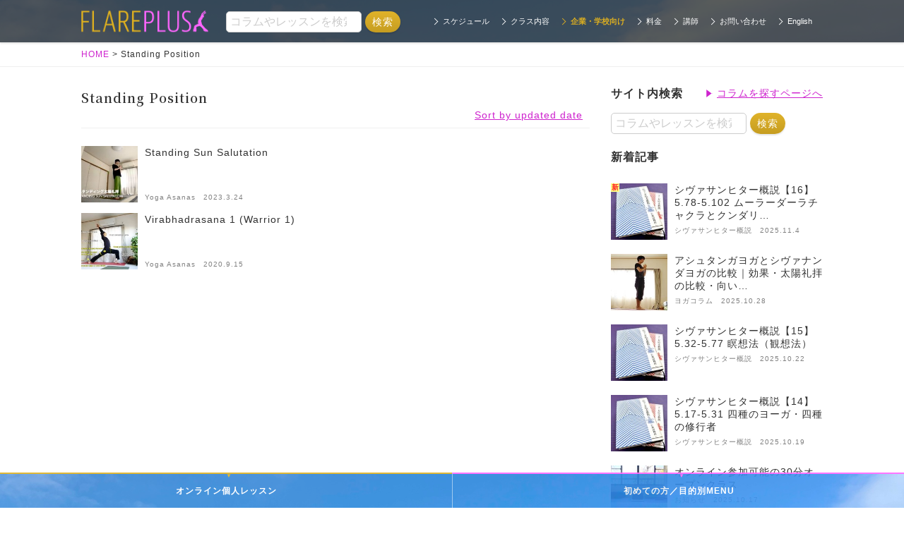

--- FILE ---
content_type: text/html; charset=UTF-8
request_url: https://flareplus.com/tag/standing-position
body_size: 18590
content:
<!DOCTYPE HTML>
<head>
  
    <!--analytics-->
  <!-- Global site tag (gtag.js) - Google Analytics -->
  <script async src="https://www.googletagmanager.com/gtag/js?id=UA-63504071-1"></script>
  <script>
    window.dataLayer = window.dataLayer || [];
    function gtag(){dataLayer.push(arguments);}
    gtag('js', new Date());
  
    gtag('config', 'UA-63504071-1');
  </script>

  <!--/analytics-->
  
  <!-- Google Tag Manager -->
<script>(function(w,d,s,l,i){w[l]=w[l]||[];w[l].push({'gtm.start':
new Date().getTime(),event:'gtm.js'});var f=d.getElementsByTagName(s)[0],
j=d.createElement(s),dl=l!='dataLayer'?'&l='+l:'';j.async=true;j.src=
'https://www.googletagmanager.com/gtm.js?id='+i+dl;f.parentNode.insertBefore(j,f);
})(window,document,'script','dataLayer','GTM-KMCQ63VB');</script>
<!-- End Google Tag Manager -->
  
    <meta charset="UTF-8">
          <title>Standing Position関連の記事一覧</title>
        
            <meta name="description" content="Standing Position。 ">
                  <meta name="robots" content="noindex">
    
  
        <link rel="canonical" href="https://flareplus.com/tag/standing-position">
        
  
    
    
        
    <link rel="preconnect" href="https://fonts.googleapis.com">
    <link rel="preconnect" href="https://fonts.gstatic.com" crossorigin>
    <link href="https://fonts.googleapis.com/css2?family=Noto+Serif+JP:wght@200..900&display=swap" rel="stylesheet">

    <link rel="icon" href="/favicons/apple-touch-icon-144x144.png">
    <link rel="shortcut icon" href="/favicons/apple-touch-icon-144x144.png">
    <link rel="apple-touch-icon" href="/favicons/android-chrome-192x192.png">

      
        <meta property="og:title" content="Standing Position｜フレアプラス 東京(月島/白金高輪)のヨガスタジオ">
    <meta property="og:type" content="article">
    <meta property="og:url" content="https://flareplus.com/61751">
    <meta property="og:image" content="https://flareplus.com/cms/wp-content/themes/flareplus_theme/images/ogp.png">
    <meta property="og:description" content="no need to get yoga mat, fit for office or outdoors">
    <meta property="og:site_name" content="フレアプラス 東京(月島/白金高輪)のヨガスタジオ">
    
  <meta name="format-detection" content="address=no">
  
  <script type="text/javascript">
    if ((navigator.userAgent.indexOf('iPhone') > 0) || navigator.userAgent.indexOf('iPod') > 0 || navigator.userAgent.indexOf('Android') > 0) {
        document.write('<meta name="viewport" content="width=device-width, initial-scale=1, user-scalable=yes">');
    }else{
        document.write('<meta name="viewport" content="width=1150">');
    }
  </script>

  <style>
    /* icon */
    @font-face{font-family:icomoon;src:url(fonts/icomoon.eot?5uqi6i);src:url('https://flareplus.com/cms/wp-content/themes/flareplus_theme/css/fonts/icomoon.eot?5uqi6i#iefix') format('embedded-opentype'),url('https://flareplus.com/cms/wp-content/themes/flareplus_theme/css/fonts/icomoon.ttf?5uqi6i') format('truetype'),url('https://flareplus.com/cms/wp-content/themes/flareplus_theme/css/fonts/icomoon.woff?5uqi6i') format('woff'),url('https://flareplus.com/cms/wp-content/themes/flareplus_theme/css/fonts/icomoon.svg?5uqi6i#icomoon') format('svg');font-weight:400;font-style:normal}[class*=" icon-"],[class^=icon-]{font-family:icomoon!important;speak:none;font-style:normal;font-weight:400;font-variant:normal;text-transform:none;line-height:1;-webkit-font-smoothing:antialiased;-moz-osx-font-smoothing:grayscale}.icon-danura:before{content:"\e90c"}.icon-pincha:before{content:"\e90d"}.icon-shanti_vira:before{content:"\e90e"}.icon-vira2:before{content:"\e90f"}.icon-kapha:before{content:"\e902"}.icon-kapha2:before{content:"\e903"}.icon-pitta:before{content:"\e904"}.icon-pitta2:before{content:"\e905"}.icon-vata .path1:before{content:"\e906";color:#221815}.icon-vata .path2:before{content:"\e909";margin-left:-1em;color:#221815}.icon-vata .path3:before{content:"\e90a";margin-left:-1em;color:#000}.icon-vata2:before{content:"\e90b"}.icon-line:before{content:"\e901"}.icon-fb:before{content:"\e907"}.icon-tw:before{content:"\e908"}.icon-new-tab:before{content:"\e900"}
    
    /*! jQuery UI - v1.11.4 */
.ui-helper-hidden{display:none}.ui-helper-hidden-accessible{border:0;clip:rect(0 0 0 0);height:1px;margin:-1px;overflow:hidden;padding:0;position:absolute;width:1px}.ui-helper-reset{margin:0;padding:0;border:0;outline:0;line-height:1.3;text-decoration:none;font-size:100%;list-style:none}.ui-helper-clearfix:before,.ui-helper-clearfix:after{content:"";display:table;border-collapse:collapse}.ui-helper-clearfix:after{clear:both}.ui-helper-clearfix{min-height:0}.ui-helper-zfix{width:100%;height:100%;top:0;left:0;position:absolute;opacity:0;filter:Alpha(Opacity=0)}.ui-front{z-index:100}.ui-state-disabled{cursor:default!important}.ui-icon{display:block;text-indent:-99999px;overflow:hidden;background-repeat:no-repeat}.ui-widget-overlay{position:fixed;top:0;left:0;width:100%;height:100%}.ui-accordion .ui-accordion-header{display:block;cursor:pointer;position:relative;margin:2px 0 0 0;padding:.5em .5em .5em .7em;min-height:0;font-size:100%}.ui-accordion .ui-accordion-icons{padding-left:2.2em}.ui-accordion .ui-accordion-icons .ui-accordion-icons{padding-left:2.2em}.ui-accordion .ui-accordion-header .ui-accordion-header-icon{position:absolute;left:.5em;top:50%;margin-top:-8px}.ui-accordion .ui-accordion-content{padding:1em 2.2em;border-top:0;overflow:auto}.ui-autocomplete{position:absolute;top:0;left:0;cursor:default}.ui-button{display:inline-block;position:relative;padding:0;line-height:normal;margin-right:.1em;cursor:pointer;vertical-align:middle;text-align:center;overflow:visible}.ui-button,.ui-button:link,.ui-button:visited,.ui-button:hover,.ui-button:active{text-decoration:none}.ui-button-icon-only{width:2.2em}button.ui-button-icon-only{width:2.4em}.ui-button-icons-only{width:3.4em}button.ui-button-icons-only{width:3.7em}.ui-button .ui-button-text{display:block;line-height:normal}.ui-button-text-only .ui-button-text{padding:.4em 1em}.ui-button-icon-only .ui-button-text,.ui-button-icons-only .ui-button-text{padding:.4em;text-indent:-9999999px}.ui-button-text-icon-primary .ui-button-text,.ui-button-text-icons .ui-button-text{padding:.4em 1em .4em 2.1em}.ui-button-text-icon-secondary .ui-button-text,.ui-button-text-icons .ui-button-text{padding:.4em 2.1em .4em 1em}.ui-button-text-icons .ui-button-text{padding-left:2.1em;padding-right:2.1em}input.ui-button{padding:.4em 1em}.ui-button-icon-only .ui-icon,.ui-button-text-icon-primary .ui-icon,.ui-button-text-icon-secondary .ui-icon,.ui-button-text-icons .ui-icon,.ui-button-icons-only .ui-icon{position:absolute;top:50%;margin-top:-8px}.ui-button-icon-only .ui-icon{left:50%;margin-left:-8px}.ui-button-text-icon-primary .ui-button-icon-primary,.ui-button-text-icons .ui-button-icon-primary,.ui-button-icons-only .ui-button-icon-primary{left:.5em}.ui-button-text-icon-secondary .ui-button-icon-secondary,.ui-button-text-icons .ui-button-icon-secondary,.ui-button-icons-only .ui-button-icon-secondary{right:.5em}.ui-buttonset{margin-right:7px}.ui-buttonset .ui-button{margin-left:0;margin-right:-.3em}input.ui-button::-moz-focus-inner,button.ui-button::-moz-focus-inner{border:0;padding:0}.ui-datepicker{width:17em;padding:.2em .2em 0;display:none}.ui-datepicker .ui-datepicker-header{position:relative;padding:.2em 0}.ui-datepicker .ui-datepicker-prev,.ui-datepicker .ui-datepicker-next{position:absolute;top:2px;width:1.8em;height:1.8em}.ui-datepicker .ui-datepicker-prev-hover,.ui-datepicker .ui-datepicker-next-hover{top:1px}.ui-datepicker .ui-datepicker-prev{left:2px}.ui-datepicker .ui-datepicker-next{right:2px}.ui-datepicker .ui-datepicker-prev-hover{left:1px}.ui-datepicker .ui-datepicker-next-hover{right:1px}.ui-datepicker .ui-datepicker-prev span,.ui-datepicker .ui-datepicker-next span{display:block;position:absolute;left:50%;margin-left:-8px;top:50%;margin-top:-8px}.ui-datepicker .ui-datepicker-title{margin:0 2.3em;line-height:1.8em;text-align:center}.ui-datepicker .ui-datepicker-title select{font-size:1em;margin:1px 0}.ui-datepicker select.ui-datepicker-month,.ui-datepicker select.ui-datepicker-year{width:45%}.ui-datepicker table{width:100%;font-size:.9em;border-collapse:collapse;margin:0 0 .4em}.ui-datepicker th{padding:.7em .3em;text-align:center;font-weight:bold;border:0}.ui-datepicker td{border:0;padding:1px}.ui-datepicker td span,.ui-datepicker td a{display:block;padding:.2em;text-align:right;text-decoration:none}.ui-datepicker .ui-datepicker-buttonpane{background-image:none;margin:.7em 0 0 0;padding:0 .2em;border-left:0;border-right:0;border-bottom:0}.ui-datepicker .ui-datepicker-buttonpane button{float:right;margin:.5em .2em .4em;cursor:pointer;padding:.2em .6em .3em .6em;width:auto;overflow:visible}.ui-datepicker .ui-datepicker-buttonpane button.ui-datepicker-current{float:left}.ui-datepicker.ui-datepicker-multi{width:auto}.ui-datepicker-multi .ui-datepicker-group{float:left}.ui-datepicker-multi .ui-datepicker-group table{width:95%;margin:0 auto .4em}.ui-datepicker-multi-2 .ui-datepicker-group{width:50%}.ui-datepicker-multi-3 .ui-datepicker-group{width:33.3%}.ui-datepicker-multi-4 .ui-datepicker-group{width:25%}.ui-datepicker-multi .ui-datepicker-group-last .ui-datepicker-header,.ui-datepicker-multi .ui-datepicker-group-middle .ui-datepicker-header{border-left-width:0}.ui-datepicker-multi .ui-datepicker-buttonpane{clear:left}.ui-datepicker-row-break{clear:both;width:100%;font-size:0}.ui-datepicker-rtl{direction:rtl}.ui-datepicker-rtl .ui-datepicker-prev{right:2px;left:auto}.ui-datepicker-rtl .ui-datepicker-next{left:2px;right:auto}.ui-datepicker-rtl .ui-datepicker-prev:hover{right:1px;left:auto}.ui-datepicker-rtl .ui-datepicker-next:hover{left:1px;right:auto}.ui-datepicker-rtl .ui-datepicker-buttonpane{clear:right}.ui-datepicker-rtl .ui-datepicker-buttonpane button{float:left}.ui-datepicker-rtl .ui-datepicker-buttonpane button.ui-datepicker-current,.ui-datepicker-rtl .ui-datepicker-group{float:right}.ui-datepicker-rtl .ui-datepicker-group-last .ui-datepicker-header,.ui-datepicker-rtl .ui-datepicker-group-middle .ui-datepicker-header{border-right-width:0;border-left-width:1px}.ui-dialog{overflow:hidden;position:absolute;top:0;left:0;padding:.2em;outline:0}.ui-dialog .ui-dialog-titlebar{padding:.4em 1em;position:relative}.ui-dialog .ui-dialog-title{float:left;margin:.1em 0;white-space:nowrap;width:90%;overflow:hidden;text-overflow:ellipsis}.ui-dialog .ui-dialog-titlebar-close{position:absolute;right:.3em;top:50%;width:20px;margin:-10px 0 0 0;padding:1px;height:20px}.ui-dialog .ui-dialog-content{position:relative;border:0;padding:.5em 1em;background:none;overflow:auto}.ui-dialog .ui-dialog-buttonpane{text-align:left;border-width:1px 0 0 0;background-image:none;margin-top:.5em;padding:.3em 1em .5em .4em}.ui-dialog .ui-dialog-buttonpane .ui-dialog-buttonset{float:right}.ui-dialog .ui-dialog-buttonpane button{margin:.5em .4em .5em 0;cursor:pointer}.ui-dialog .ui-resizable-se{width:12px;height:12px;right:-5px;bottom:-5px;background-position:16px 16px}.ui-draggable .ui-dialog-titlebar{cursor:move}.ui-draggable-handle{-ms-touch-action:none;touch-action:none}.ui-menu{list-style:none;padding:0;margin:0;display:block;outline:none}.ui-menu .ui-menu{position:absolute}.ui-menu .ui-menu-item{position:relative;margin:0;padding:3px 1em 3px .4em;cursor:pointer;min-height:0;list-style-image:url("[data-uri]")}.ui-menu .ui-menu-divider{margin:5px 0;height:0;font-size:0;line-height:0;border-width:1px 0 0 0}.ui-menu .ui-state-focus,.ui-menu .ui-state-active{margin:-1px}.ui-menu-icons{position:relative}.ui-menu-icons .ui-menu-item{padding-left:2em}.ui-menu .ui-icon{position:absolute;top:0;bottom:0;left:.2em;margin:auto 0}.ui-menu .ui-menu-icon{left:auto;right:0}.ui-progressbar{height:2em;text-align:left;overflow:hidden}.ui-progressbar .ui-progressbar-value{margin:-1px;height:100%}.ui-progressbar .ui-progressbar-overlay{background:url("[data-uri]");height:100%;filter:alpha(opacity=25);opacity:0.25}.ui-progressbar-indeterminate .ui-progressbar-value{background-image:none}.ui-resizable{position:relative}.ui-resizable-handle{position:absolute;font-size:0.1px;display:block;-ms-touch-action:none;touch-action:none}.ui-resizable-disabled .ui-resizable-handle,.ui-resizable-autohide .ui-resizable-handle{display:none}.ui-resizable-n{cursor:n-resize;height:7px;width:100%;top:-5px;left:0}.ui-resizable-s{cursor:s-resize;height:7px;width:100%;bottom:-5px;left:0}.ui-resizable-e{cursor:e-resize;width:7px;right:-5px;top:0;height:100%}.ui-resizable-w{cursor:w-resize;width:7px;left:-5px;top:0;height:100%}.ui-resizable-se{cursor:se-resize;width:12px;height:12px;right:1px;bottom:1px}.ui-resizable-sw{cursor:sw-resize;width:9px;height:9px;left:-5px;bottom:-5px}.ui-resizable-nw{cursor:nw-resize;width:9px;height:9px;left:-5px;top:-5px}.ui-resizable-ne{cursor:ne-resize;width:9px;height:9px;right:-5px;top:-5px}.ui-selectable{-ms-touch-action:none;touch-action:none}.ui-selectable-helper{position:absolute;z-index:100;border:1px dotted black}.ui-selectmenu-menu{padding:0;margin:0;position:absolute;top:0;left:0;display:none}.ui-selectmenu-menu .ui-menu{overflow:auto;overflow-x:hidden;padding-bottom:1px}.ui-selectmenu-menu .ui-menu .ui-selectmenu-optgroup{font-size:1em;font-weight:bold;line-height:1.5;padding:2px 0.4em;margin:0.5em 0 0 0;height:auto;border:0}.ui-selectmenu-open{display:block}.ui-selectmenu-button{display:inline-block;overflow:hidden;position:relative;text-decoration:none;cursor:pointer}.ui-selectmenu-button span.ui-icon{right:0.5em;left:auto;margin-top:-8px;position:absolute;top:50%}.ui-selectmenu-button span.ui-selectmenu-text{text-align:left;padding:0.4em 2.1em 0.4em 1em;display:block;line-height:1.4;overflow:hidden;text-overflow:ellipsis;white-space:nowrap}.ui-slider{position:relative;text-align:left}.ui-slider .ui-slider-handle{position:absolute;z-index:2;width:1.2em;height:1.2em;cursor:default;-ms-touch-action:none;touch-action:none}.ui-slider .ui-slider-range{position:absolute;z-index:1;font-size:.7em;display:block;border:0;background-position:0 0}.ui-slider.ui-state-disabled .ui-slider-handle,.ui-slider.ui-state-disabled .ui-slider-range{filter:inherit}.ui-slider-horizontal{height:.8em}.ui-slider-horizontal .ui-slider-handle{top:-.3em;margin-left:-.6em}.ui-slider-horizontal .ui-slider-range{top:0;height:100%}.ui-slider-horizontal .ui-slider-range-min{left:0}.ui-slider-horizontal .ui-slider-range-max{right:0}.ui-slider-vertical{width:.8em;height:100px}.ui-slider-vertical .ui-slider-handle{left:-.3em;margin-left:0;margin-bottom:-.6em}.ui-slider-vertical .ui-slider-range{left:0;width:100%}.ui-slider-vertical .ui-slider-range-min{bottom:0}.ui-slider-vertical .ui-slider-range-max{top:0}.ui-sortable-handle{-ms-touch-action:none;touch-action:none}.ui-spinner{position:relative;display:inline-block;overflow:hidden;padding:0;vertical-align:middle}.ui-spinner-input{border:none;background:none;color:inherit;padding:0;margin:.2em 0;vertical-align:middle;margin-left:.4em;margin-right:22px}.ui-spinner-button{width:16px;height:50%;font-size:.5em;padding:0;margin:0;text-align:center;position:absolute;cursor:default;display:block;overflow:hidden;right:0}.ui-spinner a.ui-spinner-button{border-top:none;border-bottom:none;border-right:none}.ui-spinner .ui-icon{position:absolute;margin-top:-8px;top:50%;left:0}.ui-spinner-up{top:0}.ui-spinner-down{bottom:0}.ui-spinner .ui-icon-triangle-1-s{background-position:-65px -16px}.ui-tabs{position:relative;padding:.2em}.ui-tabs .ui-tabs-nav{margin:0;padding:.2em .2em 0}.ui-tabs .ui-tabs-nav li{list-style:none;float:left;position:relative;top:0;margin:1px .2em 0 0;border-bottom-width:0;padding:0;white-space:nowrap}.ui-tabs .ui-tabs-nav .ui-tabs-anchor{float:left;padding:.5em 1em;text-decoration:none}.ui-tabs .ui-tabs-nav li.ui-tabs-active{margin-bottom:-1px;padding-bottom:1px}.ui-tabs .ui-tabs-nav li.ui-tabs-active .ui-tabs-anchor,.ui-tabs .ui-tabs-nav li.ui-state-disabled .ui-tabs-anchor,.ui-tabs .ui-tabs-nav li.ui-tabs-loading .ui-tabs-anchor{cursor:text}.ui-tabs-collapsible .ui-tabs-nav li.ui-tabs-active .ui-tabs-anchor{cursor:pointer}.ui-tabs .ui-tabs-panel{display:block;border-width:0;padding:1em 1.4em;background:none}.ui-tooltip{padding:8px;position:absolute;z-index:9999;max-width:300px;-webkit-box-shadow:0 0 5px #aaa;box-shadow:0 0 5px #aaa}body .ui-tooltip{border-width:2px}.ui-widget{font-family:Trebuchet MS,Tahoma,Verdana,Arial,sans-serif;font-size:1.1em}.ui-widget .ui-widget{font-size:1em}.ui-widget input,.ui-widget select,.ui-widget textarea,.ui-widget button{font-family:Trebuchet MS,Tahoma,Verdana,Arial,sans-serif;font-size:1em}.ui-widget-content{border:1px solid #ddd;background:#eee url("https://flareplus.com/cms/wp-content/themes/flareplus_theme/images/ui-bg_highlight-soft_100_eeeeee_1x100.png") 50% top repeat-x;color:#333}.ui-widget-content a{color:#333}.ui-widget-header{border:1px solid #e78f08;background:#c3d72d url("https://flareplus.com/cms/wp-content/themes/flareplus_theme/images/ui-bg_gloss-wave_35_f6a828_500x100.png") 50% 50% repeat-x;color:#fff;font-weight:bold}.ui-widget-header a{color:#fff}.ui-state-default,.ui-widget-content .ui-state-default,.ui-widget-header .ui-state-default{border:1px solid #ccc;background:#f6f6f6 url("https://flareplus.com/cms/wp-content/themes/flareplus_theme/images/ui-bg_glass_100_f6f6f6_1x400.png") 50% 50% repeat-x;font-weight:bold;color:#1c94c4}.ui-state-default a,.ui-state-default a:link,.ui-state-default a:visited{color:#1c94c4;text-decoration:none}.ui-state-hover,.ui-widget-content .ui-state-hover,.ui-widget-header .ui-state-hover,.ui-state-focus,.ui-widget-content .ui-state-focus,.ui-widget-header .ui-state-focus{border:1px solid #fbcb09;background:#fdf5ce url("https://flareplus.com/cms/wp-content/themes/flareplus_theme/images/ui-bg_glass_100_fdf5ce_1x400.png") 50% 50% repeat-x;font-weight:bold;color:#c77405}.ui-state-hover a,.ui-state-hover a:hover,.ui-state-hover a:link,.ui-state-hover a:visited,.ui-state-focus a,.ui-state-focus a:hover,.ui-state-focus a:link,.ui-state-focus a:visited{color:#c77405;text-decoration:none}.ui-state-active,.ui-widget-content .ui-state-active,.ui-widget-header .ui-state-active{border:1px solid #fbd850;background:#fff url("https://flareplus.com/cms/wp-content/themes/flareplus_theme/images/ui-bg_glass_65_ffffff_1x400.png") 50% 50% repeat-x;font-weight:bold;color:#eb8f00}.ui-state-active a,.ui-state-active a:link,.ui-state-active a:visited{color:#eb8f00;text-decoration:none}.ui-state-highlight,.ui-widget-content .ui-state-highlight,.ui-widget-header .ui-state-highlight{border:1px solid #fed22f;background:#ffe45c url("https://flareplus.com/cms/wp-content/themes/flareplus_theme/images/ui-bg_highlight-soft_75_ffe45c_1x100.png") 50% top repeat-x;color:#363636}.ui-state-highlight a,.ui-widget-content .ui-state-highlight a,.ui-widget-header .ui-state-highlight a{color:#363636}.ui-state-error,.ui-widget-content .ui-state-error,.ui-widget-header .ui-state-error{border:1px solid #cd0a0a;background:#b81900 url("https://flareplus.com/cms/wp-content/themes/flareplus_theme/images/ui-bg_diagonals-thick_18_b81900_40x40.png") 50% 50% repeat;color:#fff}.ui-state-error a,.ui-widget-content .ui-state-error a,.ui-widget-header .ui-state-error a{color:#fff}.ui-state-error-text,.ui-widget-content .ui-state-error-text,.ui-widget-header .ui-state-error-text{color:#fff}.ui-priority-primary,.ui-widget-content .ui-priority-primary,.ui-widget-header .ui-priority-primary{font-weight:bold}.ui-priority-secondary,.ui-widget-content .ui-priority-secondary,.ui-widget-header .ui-priority-secondary{opacity:.7;filter:Alpha(Opacity=70);font-weight:normal}.ui-state-disabled,.ui-widget-content .ui-state-disabled,.ui-widget-header .ui-state-disabled{opacity:.35;filter:Alpha(Opacity=35);background-image:none}.ui-state-disabled .ui-icon{filter:Alpha(Opacity=35)}.ui-icon{width:16px;height:16px}.ui-icon,.ui-widget-content .ui-icon{background-image:url("https://flareplus.com/cms/wp-content/themes/flareplus_theme/images/ui-icons_222222_256x240.png")}.ui-widget-header .ui-icon{background-image:url("https://flareplus.com/cms/wp-content/themes/flareplus_theme/images/ui-icons_ffffff_256x240.png")}.ui-state-default .ui-icon{background-image:url("https://flareplus.com/cms/wp-content/themes/flareplus_theme/images/ui-icons_ef8c08_256x240.png")}.ui-state-hover .ui-icon,.ui-state-focus .ui-icon{background-image:url("https://flareplus.com/cms/wp-content/themes/flareplus_theme/images/ui-icons_ef8c08_256x240.png")}.ui-state-active .ui-icon{background-image:url("https://flareplus.com/cms/wp-content/themes/flareplus_theme/images/ui-icons_ef8c08_256x240.png")}.ui-state-highlight .ui-icon{background-image:url("https://flareplus.com/cms/wp-content/themes/flareplus_theme/images/ui-icons_228ef1_256x240.png")}.ui-state-error .ui-icon,.ui-state-error-text .ui-icon{background-image:url("https://flareplus.com/cms/wp-content/themes/flareplus_theme/images/ui-icons_ffd27a_256x240.png")}.ui-icon-blank{background-position:16px 16px}.ui-icon-carat-1-n{background-position:0 0}.ui-icon-carat-1-ne{background-position:-16px 0}.ui-icon-carat-1-e{background-position:-32px 0}.ui-icon-carat-1-se{background-position:-48px 0}.ui-icon-carat-1-s{background-position:-64px 0}.ui-icon-carat-1-sw{background-position:-80px 0}.ui-icon-carat-1-w{background-position:-96px 0}.ui-icon-carat-1-nw{background-position:-112px 0}.ui-icon-carat-2-n-s{background-position:-128px 0}.ui-icon-carat-2-e-w{background-position:-144px 0}.ui-icon-triangle-1-n{background-position:0 -16px}.ui-icon-triangle-1-ne{background-position:-16px -16px}.ui-icon-triangle-1-e{background-position:-32px -16px}.ui-icon-triangle-1-se{background-position:-48px -16px}.ui-icon-triangle-1-s{background-position:-64px -16px}.ui-icon-triangle-1-sw{background-position:-80px -16px}.ui-icon-triangle-1-w{background-position:-96px -16px}.ui-icon-triangle-1-nw{background-position:-112px -16px}.ui-icon-triangle-2-n-s{background-position:-128px -16px}.ui-icon-triangle-2-e-w{background-position:-144px -16px}.ui-icon-arrow-1-n{background-position:0 -32px}.ui-icon-arrow-1-ne{background-position:-16px -32px}.ui-icon-arrow-1-e{background-position:-32px -32px}.ui-icon-arrow-1-se{background-position:-48px -32px}.ui-icon-arrow-1-s{background-position:-64px -32px}.ui-icon-arrow-1-sw{background-position:-80px -32px}.ui-icon-arrow-1-w{background-position:-96px -32px}.ui-icon-arrow-1-nw{background-position:-112px -32px}.ui-icon-arrow-2-n-s{background-position:-128px -32px}.ui-icon-arrow-2-ne-sw{background-position:-144px -32px}.ui-icon-arrow-2-e-w{background-position:-160px -32px}.ui-icon-arrow-2-se-nw{background-position:-176px -32px}.ui-icon-arrowstop-1-n{background-position:-192px -32px}.ui-icon-arrowstop-1-e{background-position:-208px -32px}.ui-icon-arrowstop-1-s{background-position:-224px -32px}.ui-icon-arrowstop-1-w{background-position:-240px -32px}.ui-icon-arrowthick-1-n{background-position:0 -48px}.ui-icon-arrowthick-1-ne{background-position:-16px -48px}.ui-icon-arrowthick-1-e{background-position:-32px -48px}.ui-icon-arrowthick-1-se{background-position:-48px -48px}.ui-icon-arrowthick-1-s{background-position:-64px -48px}.ui-icon-arrowthick-1-sw{background-position:-80px -48px}.ui-icon-arrowthick-1-w{background-position:-96px -48px}.ui-icon-arrowthick-1-nw{background-position:-112px -48px}.ui-icon-arrowthick-2-n-s{background-position:-128px -48px}.ui-icon-arrowthick-2-ne-sw{background-position:-144px -48px}.ui-icon-arrowthick-2-e-w{background-position:-160px -48px}.ui-icon-arrowthick-2-se-nw{background-position:-176px -48px}.ui-icon-arrowthickstop-1-n{background-position:-192px -48px}.ui-icon-arrowthickstop-1-e{background-position:-208px -48px}.ui-icon-arrowthickstop-1-s{background-position:-224px -48px}.ui-icon-arrowthickstop-1-w{background-position:-240px -48px}.ui-icon-arrowreturnthick-1-w{background-position:0 -64px}.ui-icon-arrowreturnthick-1-n{background-position:-16px -64px}.ui-icon-arrowreturnthick-1-e{background-position:-32px -64px}.ui-icon-arrowreturnthick-1-s{background-position:-48px -64px}.ui-icon-arrowreturn-1-w{background-position:-64px -64px}.ui-icon-arrowreturn-1-n{background-position:-80px -64px}.ui-icon-arrowreturn-1-e{background-position:-96px -64px}.ui-icon-arrowreturn-1-s{background-position:-112px -64px}.ui-icon-arrowrefresh-1-w{background-position:-128px -64px}.ui-icon-arrowrefresh-1-n{background-position:-144px -64px}.ui-icon-arrowrefresh-1-e{background-position:-160px -64px}.ui-icon-arrowrefresh-1-s{background-position:-176px -64px}.ui-icon-arrow-4{background-position:0 -80px}.ui-icon-arrow-4-diag{background-position:-16px -80px}.ui-icon-extlink{background-position:-32px -80px}.ui-icon-newwin{background-position:-48px -80px}.ui-icon-refresh{background-position:-64px -80px}.ui-icon-shuffle{background-position:-80px -80px}.ui-icon-transfer-e-w{background-position:-96px -80px}.ui-icon-transferthick-e-w{background-position:-112px -80px}.ui-icon-folder-collapsed{background-position:0 -96px}.ui-icon-folder-open{background-position:-16px -96px}.ui-icon-document{background-position:-32px -96px}.ui-icon-document-b{background-position:-48px -96px}.ui-icon-note{background-position:-64px -96px}.ui-icon-mail-closed{background-position:-80px -96px}.ui-icon-mail-open{background-position:-96px -96px}.ui-icon-suitcase{background-position:-112px -96px}.ui-icon-comment{background-position:-128px -96px}.ui-icon-person{background-position:-144px -96px}.ui-icon-print{background-position:-160px -96px}.ui-icon-trash{background-position:-176px -96px}.ui-icon-locked{background-position:-192px -96px}.ui-icon-unlocked{background-position:-208px -96px}.ui-icon-bookmark{background-position:-224px -96px}.ui-icon-tag{background-position:-240px -96px}.ui-icon-home{background-position:0 -112px}.ui-icon-flag{background-position:-16px -112px}.ui-icon-calendar{background-position:-32px -112px}.ui-icon-cart{background-position:-48px -112px}.ui-icon-pencil{background-position:-64px -112px}.ui-icon-clock{background-position:-80px -112px}.ui-icon-disk{background-position:-96px -112px}.ui-icon-calculator{background-position:-112px -112px}.ui-icon-zoomin{background-position:-128px -112px}.ui-icon-zoomout{background-position:-144px -112px}.ui-icon-search{background-position:-160px -112px}.ui-icon-wrench{background-position:-176px -112px}.ui-icon-gear{background-position:-192px -112px}.ui-icon-heart{background-position:-208px -112px}.ui-icon-star{background-position:-224px -112px}.ui-icon-link{background-position:-240px -112px}.ui-icon-cancel{background-position:0 -128px}.ui-icon-plus{background-position:-16px -128px}.ui-icon-plusthick{background-position:-32px -128px}.ui-icon-minus{background-position:-48px -128px}.ui-icon-minusthick{background-position:-64px -128px}.ui-icon-close{background-position:-80px -128px}.ui-icon-closethick{background-position:-96px -128px}.ui-icon-key{background-position:-112px -128px}.ui-icon-lightbulb{background-position:-128px -128px}.ui-icon-scissors{background-position:-144px -128px}.ui-icon-clipboard{background-position:-160px -128px}.ui-icon-copy{background-position:-176px -128px}.ui-icon-contact{background-position:-192px -128px}.ui-icon-image{background-position:-208px -128px}.ui-icon-video{background-position:-224px -128px}.ui-icon-script{background-position:-240px -128px}.ui-icon-alert{background-position:0 -144px}.ui-icon-info{background-position:-16px -144px}.ui-icon-notice{background-position:-32px -144px}.ui-icon-help{background-position:-48px -144px}.ui-icon-check{background-position:-64px -144px}.ui-icon-bullet{background-position:-80px -144px}.ui-icon-radio-on{background-position:-96px -144px}.ui-icon-radio-off{background-position:-112px -144px}.ui-icon-pin-w{background-position:-128px -144px}.ui-icon-pin-s{background-position:-144px -144px}.ui-icon-play{background-position:0 -160px}.ui-icon-pause{background-position:-16px -160px}.ui-icon-seek-next{background-position:-32px -160px}.ui-icon-seek-prev{background-position:-48px -160px}.ui-icon-seek-end{background-position:-64px -160px}.ui-icon-seek-start{background-position:-80px -160px}.ui-icon-seek-first{background-position:-80px -160px}.ui-icon-stop{background-position:-96px -160px}.ui-icon-eject{background-position:-112px -160px}.ui-icon-volume-off{background-position:-128px -160px}.ui-icon-volume-on{background-position:-144px -160px}.ui-icon-power{background-position:0 -176px}.ui-icon-signal-diag{background-position:-16px -176px}.ui-icon-signal{background-position:-32px -176px}.ui-icon-battery-0{background-position:-48px -176px}.ui-icon-battery-1{background-position:-64px -176px}.ui-icon-battery-2{background-position:-80px -176px}.ui-icon-battery-3{background-position:-96px -176px}.ui-icon-circle-plus{background-position:0 -192px}.ui-icon-circle-minus{background-position:-16px -192px}.ui-icon-circle-close{background-position:-32px -192px}.ui-icon-circle-triangle-e{background-position:-48px -192px}.ui-icon-circle-triangle-s{background-position:-64px -192px}.ui-icon-circle-triangle-w{background-position:-80px -192px}.ui-icon-circle-triangle-n{background-position:-96px -192px}.ui-icon-circle-arrow-e{background-position:-112px -192px}.ui-icon-circle-arrow-s{background-position:-128px -192px}.ui-icon-circle-arrow-w{background-position:-144px -192px}.ui-icon-circle-arrow-n{background-position:-160px -192px}.ui-icon-circle-zoomin{background-position:-176px -192px}.ui-icon-circle-zoomout{background-position:-192px -192px}.ui-icon-circle-check{background-position:-208px -192px}.ui-icon-circlesmall-plus{background-position:0 -208px}.ui-icon-circlesmall-minus{background-position:-16px -208px}.ui-icon-circlesmall-close{background-position:-32px -208px}.ui-icon-squaresmall-plus{background-position:-48px -208px}.ui-icon-squaresmall-minus{background-position:-64px -208px}.ui-icon-squaresmall-close{background-position:-80px -208px}.ui-icon-grip-dotted-vertical{background-position:0 -224px}.ui-icon-grip-dotted-horizontal{background-position:-16px -224px}.ui-icon-grip-solid-vertical{background-position:-32px -224px}.ui-icon-grip-solid-horizontal{background-position:-48px -224px}.ui-icon-gripsmall-diagonal-se{background-position:-64px -224px}.ui-icon-grip-diagonal-se{background-position:-80px -224px}.ui-corner-all,.ui-corner-top,.ui-corner-left,.ui-corner-tl{border-top-left-radius:4px}.ui-corner-all,.ui-corner-top,.ui-corner-right,.ui-corner-tr{border-top-right-radius:4px}.ui-corner-all,.ui-corner-bottom,.ui-corner-left,.ui-corner-bl{border-bottom-left-radius:4px}.ui-corner-all,.ui-corner-bottom,.ui-corner-right,.ui-corner-br{border-bottom-right-radius:4px}.ui-widget-overlay{background:#666 url("https://flareplus.com/cms/wp-content/themes/flareplus_theme/images/ui-bg_diagonals-thick_20_666666_40x40.png") 50% 50% repeat;opacity:.5;filter:Alpha(Opacity=50)}.ui-widget-shadow{margin:-5px 0 0 -5px;padding:5px;background:#000 url("https://flareplus.com/cms/wp-content/themes/flareplus_theme/images/ui-bg_flat_10_000000_40x100.png") 50% 50% repeat-x;opacity:.2;filter:Alpha(Opacity=20);border-radius:5px}

.date-holiday .ui-state-default{background-image:none;background-color:#f99}.date-saturday .ui-state-default{background-image:none;background-color:#6cf}
    
    .bx-wrapper{position:relative;margin-bottom:30px;padding:0;*zoom:1;-ms-touch-action:pan-y;touch-action:pan-y}.bx-wrapper img{max-width:100%;display:block}.bxslider{margin:0;padding:0}ul.bxslider{list-style:none}.bx-viewport{-webkit-transform:translatez(0)}.bx-wrapper .bx-controls-auto,.bx-wrapper .bx-pager{position:absolute;bottom:-20px;width:100%}.bx-wrapper .bx-loading{min-height:50px;background:url(https://flareplus.com/cms/wp-content/themes/flareplus_theme/css/images/bx_loader.gif)center center no-repeat #fff;height:100%;width:100%;position:absolute;top:0;left:0;z-index:1}.bx-wrapper .bx-pager{text-align:center;font-size:.85em;font-family:Arial;font-weight:700;color:#666}
    .bx-wrapper .bx-pager.bx-default-pager a{background:#ce23ce;filter:alpha(opacity=30);-moz-opacity:.3;opacity:.3;text-indent:-9999px;display:block;width:10px;height:10px;margin:0 6px;outline:0;-moz-border-radius:5px;-webkit-border-radius:5px;border-radius:5px}
    .bx-wrapper .bx-pager.bx-default-pager a.active,.bx-wrapper .bx-pager.bx-default-pager a:focus,.bx-wrapper .bx-pager.bx-default-pager a:hover{filter:alpha(opacity=100);-moz-opacity:1;opacity:1;background:#ce23ce}.bx-wrapper .bx-controls-auto .bx-controls-auto-item,.bx-wrapper .bx-pager-item{display:inline-block;vertical-align:bottom;*zoom:1;*display:inline}.bx-wrapper .bx-pager-item{font-size:0;line-height:0}.bx-wrapper .bx-prev{left:-50px;/*background:url(https://flareplus.com/cms/wp-content/themes/flareplus_theme/css/images/controls.png)no-repeat 0 -2pc*/}.bx-wrapper .bx-prev:focus,.bx-wrapper .bx-prev:hover{background-position:0 0}.bx-wrapper .bx-next{right:-30px;/*background:url(https://flareplus.com/cms/wp-content/themes/flareplus_theme/css/images/controls.png)no-repeat -43px -2pc*/}.bx-wrapper .bx-next:focus,.bx-wrapper .bx-next:hover{background-position:-43px 0}.bx-wrapper .bx-controls-direction a{position:absolute;top:50%;margin-top:-1pc;outline:0;width:34px;height:34px; text-decoration: none; z-index:2}.bx-wrapper .bx-controls-direction a.disabled{display:none}@media screen and (max-width:640px){.bx-wrapper .bx-prev{left:-10px}.bx-wrapper .bx-next{right:-10px}.bx-wrapper .bx-controls-direction a{margin-top:-20px}}.bx-wrapper .bx-controls-auto{text-align:center}.bx-wrapper .bx-controls-auto .bx-start{display:block;text-indent:-9999px;width:10px;height:11px;outline:0;margin:0 3px}.bx-wrapper .bx-controls-auto .bx-start.active,.bx-wrapper .bx-controls-auto .bx-start:focus,.bx-wrapper .bx-controls-auto .bx-start:hover{background-position:-86px 0}.bx-wrapper .bx-controls-auto .bx-stop{display:block;text-indent:-9999px;width:9px;height:11px;outline:0;margin:0 3px}.bx-wrapper .bx-controls-auto .bx-stop.active,.bx-wrapper .bx-controls-auto .bx-stop:focus,.bx-wrapper .bx-controls-auto .bx-stop:hover{background-position:-86px -33px}.bx-wrapper .bx-controls.bx-has-controls-auto.bx-has-pager .bx-pager{text-align:left;width:80%}.bx-wrapper .bx-controls.bx-has-controls-auto.bx-has-pager .bx-controls-auto{right:0;width:35px}.bx-wrapper .bx-caption{position:absolute;bottom:0;left:0;background:#666;background:rgba(80,80,80,.75);width:100%}.bx-wrapper .bx-caption span{color:#fff;font-family:Arial;display:block;font-size:.85em;padding:10px}
    .bx-wrapper .bx-next,
    .bx-wrapper .bx-prev {
      position: relative;
      display: block;
      background: #fff;
      /*border: 1px solid #ce23ce;*/
      box-shadow: 0px 0px 4px rgba(0,0,0,0.3);
      width: 34px;
      height: 34px;
      border-radius: 50%;
    	-webkit-border-radius: 50%;
    	-moz-border-radius: 50%;
    	filter:alpha(opacity=90);
      -moz-opacity: 0.9;
      opacity: 0.9;
    }
    .bx-wrapper .bx-next:after {
      content: "";
      position: absolute;
      top: 50%;
      left: 50%;
      width: 8px;
      height: 8px;
      margin-top: -4px;
      margin-left: -6px;
      border-top: 1px solid #ce23ce;
      border-right: 1px solid #ce23ce;
      -webkit-transform: rotate(45deg);
      transform: rotate(45deg);
    }
    .bx-wrapper .bx-prev:after {
      content: "";
      position: absolute;
      top: 50%;
      left: 50%;
      width: 8px;
      height: 8px;
      margin-top: -4px;
      margin-left: -3px;
      border-bottom: 1px solid #ce23ce;
      border-left: 1px solid #ce23ce;
      -webkit-transform: rotate(45deg);
      transform: rotate(45deg);
    }
  </style>
  
  <link rel="stylesheet" href="https://flareplus.com/cms/wp-content/themes/flareplus_theme/style.css?251026020932" media="all">
  
    
  <meta property="fb:app_id" content="1200360596663967">
  <meta property="og:locale" content="ja_JP">
  <meta name="twitter:card" content="summary">
  
  <!--[if lte IE 8]>
  <script src="https://flareplus.com/cms/wp-content/themes/flareplus_theme/js/html5.js" type="text/javascript"></script>
  <![endif]-->
  
    
    

  <link rel="alternate" type="application/rss+xml" title="フレアプラス 東京(月島/白金高輪)のヨガスタジオ &raquo; Standing Position タグのフィード" href="https://flareplus.com/tag/standing-position/feed" />
<link rel='stylesheet' id='wp-members-css'  href='https://flareplus.com/cms/wp-content/plugins/wp-members/css/generic-no-float.css?ver=3.1.9.1' type='text/css' media='all' />
      <script>
      if (document.location.protocol != "https:") {
          document.location = document.URL.replace(/^http:/i, "https:");
      }
      </script>
      <script type='text/javascript' src='https://flareplus.com/cms/wp-includes/js/jquery/jquery.js?ver=1.12.4'></script>
<script type='text/javascript' src='https://flareplus.com/cms/wp-includes/js/jquery/jquery-migrate.min.js?ver=1.4.1'></script>
<link rel="alternate" type="application/rss+xml" title="フレアプラス 東京(月島/白金高輪)のヨガスタジオ &raquo; Google Image Sitemap" href="https://flareplus.com/?feed=googleimagesitemap" />
<link rel="alternate" type="application/rss+xml" title="フレアプラス 東京(月島/白金高輪)のヨガスタジオ &raquo; Google Video Sitemap" href="https://flareplus.com/?feed=googlevideossitemap" />
		<style type="text/css">.recentcomments a{display:inline !important;padding:0 !important;margin:0 !important;}</style>
		<meta name="redi-version" content="1.1.5" />  
    </head>
<body>
<!-- Google Tag Manager (noscript) -->
<noscript><iframe src="https://www.googletagmanager.com/ns.html?id=GTM-KMCQ63VB"
height="0" width="0" style="display:none;visibility:hidden"></iframe></noscript>
<!-- End Google Tag Manager (noscript) -->

<header id="top">
  <div id="hd_in" class="clearfix">
    <div id="hd_logo">
      <a href="/" onclick="gtag('event', 'global_logo', {'event_category': 'global','event_label': 'logo'});"><img src="https://flareplus.com/cms/wp-content/themes/flareplus_theme/images/logo.png" alt="フレアプラス 東京のヨガスタジオ"></a>
          </div><!-- /#hd_logo -->
    
    
            
      <div id="hd_pc_menu" class="pc_only" data-nosnippet>
        <ul>
          <!--<li><a href="/about" onclick="gtag('event', 'pc_global_about', {'event_category': 'pc_global','event_label': 'list_menu'});">コンセプト</a></li>-->
          <li><a href="/#schedule" onclick="gtag('event', 'pc_global_schedule', {'event_category': 'pc_global','event_label': 'list_menu'});">スケジュール</a></li>
          <li><a href="/class" onclick="gtag('event', 'pc_global_class', {'event_category': 'pc_global','event_label': 'list_menu'});">クラス内容</a></li>
          <li class="hd_menu_style2"><a href="/visit" onclick="gtag('event', 'pc_global_visit', {'event_category': 'pc_global','event_label': 'list_menu'});">企業・学校向け</a></li>
          <li><a href="/#price" onclick="gtag('event', 'pc_global_price', {'event_category': 'pc_global','event_label': 'list_menu'});">料金</a></li>
          <li><a href="/instructor_yosuke" onclick="gtag('event', 'pc_global_instructor', {'event_category': 'pc_global','event_label': 'list_menu'});">講師</a></li>
          <li><a href="/#contact" onclick="gtag('event', 'pc_global_contact', {'event_category': 'pc_global','event_label': 'list_menu'});">お問い合わせ</a></li>
          <li><a href="/en" onclick="gtag('event', 'pc_global_en', {'event_category': 'pc_global','event_label': 'list_menu'});">English</a></li>
        </ul>
      </div><!-- /#hd_pc_menu -->
  
      <div id="hd_menu" data-nosnippet>
        <span class="hd_menu_h">- フレアプラス -</span>
        <ul>
          <li><a href="/" onclick="gtag('event', 'sp_global_home', {'event_category': 'sp_global','event_label': 'list_menu'});">ホーム</a></li>          <li><a href="/portal" onclick="gtag('event', 'sp_global_portal', {'event_category': 'sp_global','event_label': 'list_menu'});">初めての方へ ＆ 目的別メニュー</a></li>
          <li><a href="/#contact" onclick="gtag('event', 'sp_global_contact', {'event_category': 'sp_global','event_label': 'list_menu'});">ご予約・お問い合わせ・アクセス</a></li>
          <!--<li><a href="/about" onclick="gtag('event', 'sp_global_about', {'event_category': 'sp_global','event_label': 'list_menu'});">コンセプト</a></li>-->
          <li><a href="/#schedule" onclick="gtag('event', 'sp_global_schedule', {'event_category': 'sp_global','event_label': 'list_menu'});">レッスンスケジュール</a></li>
          <li><a href="/class" onclick="gtag('event', 'sp_global_class', {'event_category': 'sp_global','event_label': 'list_menu'});">クラス内容</a></li>
          <li><a href="/#price" onclick="gtag('event', 'sp_global_price', {'event_category': 'sp_global','event_label': 'list_menu'});">レッスン料金</a></li>
          <li><a href="/instructor_yosuke" onclick="gtag('event', 'sp_global_instructor', {'event_category': 'sp_global','event_label': 'list_menu'});">講師・インストラクター</a></li>
          <li><a href="/faq" onclick="gtag('event', 'sp_global_faq', {'event_category': 'sp_global','event_label': 'list_menu'});">よくあるご質問</a></li>
          <li><a href="/visit" onclick="gtag('event', 'sp_global_visit', {'event_category': 'sp_global','event_label': 'list_menu'});">オフィスヨガ・学校向け 出張＆オンライン</a></li>
          <!--<li><a href="/hs" onclick="gtag('event', 'sp_global_hs', {'event_category': 'sp_global','event_label': 'list_menu'});">ヒーリング整体＋ヨガ＆ピラティス</a></li>
          <li><a href="/yoga_teacher_class" onclick="gtag('event', 'sp_global_yoga_teacher_class', {'event_category': 'sp_global','event_label': 'list_menu'});">インストラクター養成プライベートクラス</a></li>
          <li><a href="/private_seminar" onclick="gtag('event', 'sp_global_private_seminar', {'event_category': 'sp_global','event_label': 'list_menu'});">プライベート連続講座</a></li>-->
          <li><a href="/posts_explore" onclick="gtag('event', 'sp_global_posts_explore', {'event_category': 'sp_global','event_label': 'list_menu'});">コラムを探す</a></li>
          <li><a href="/en" onclick="gtag('event', 'sp_global_en', {'event_category': 'sp_global','event_label': 'list_menu'});">English</a></li>
        </ul>
      </div><!-- /#hd_menu -->
      
      <div id="hd_search" data-nosnippet>
        <span class="hd_search_h">- サイト内検索 -</span>
        <div><form role="search" method="get" class="search-form" action="https://flareplus.com/">
	<input type="search" class="search-field" placeholder="コラムやレッスンを検索" value="" name="s" title="検索:" />
	<input type="submit" class="search-submit" value="検索" />
</form></div>
      </div><!-- /#hd_search -->
  
        
    
          <div id="hd_sp_search" class="" onclick="dispSearch();"></div>
        
      <div id="hd_sp_menu" class="" onclick="dispMenu();"></div>


  </div><!-- /#hd_in -->
</header>
<!-- end header -->

  
      
    <div id="floating_action" data-nosnippet>
      <a href="/onlineyoga" onclick="gtag('event', 'floating_action_post1', {'event_category': 'floating_action','event_label': 'floating'});">オンライン個人レッスン</a>
      <a href="/portal" onclick="gtag('event', 'floating_action_post2', {'event_category': 'floating_action','event_label': 'floating'});">初めての方／目的別MENU</a>
    </div>

  <!--<div id="floating_message">
    <a href="/portal" onclick="gtag('event', 'floating_posts_normal', {'event_category': 'floating_message','event_label': 'floating'});">初めての方／目的別MENU</a>
    
  </div>-->
  

<article>

<nav class="bread">
  <div id="breadcrumb" class="cf" vocab="https://schema.org/" typeof="BreadcrumbList"><div property="itemListElement" typeof="ListItem"><a href="https://flareplus.com" property="item" typeof="WebPage" onclick="gtag('event', 'breadcrumb_home', {'event_category': 'breadcrumb','event_label': 'text_link'});"><span property="name">HOME</span></a>
    <meta property="position" content="1"></div> &gt;&nbsp;<div>  Standing Position</div></div>  
</nav>


<!-- #main -->
<section id="main" class="clearfix">


  <section id="content" class="clearfix">
    <div class="content_main">
      <div class="content_title content_title_archive clearfix">
        <h1 class="">
                
                  Standing Position                
                </h1>
        
                <div class="content_title_link">
          
                    
                    <a href="?o=updated" onclick="gtag('event', 'archive_h_updated', {'event_category': 'archive','event_label': 'text_link'});">Sort by updated date</a>
                  </div>
              </div><!-- /.content_title -->
      <div class="post_content">
                <ul class="post_list">
          
          
        
                
                
                
                
                
                
                
                  
                      <li><a href="https://flareplus.com/61751" class="unit_link">
              <div class="post_list_unit clearfix">
                <div class="post_list_unit_img">
                  <img width="150" height="150" src="https://flareplus.com/cms/wp-content/uploads/2023/03/stss-150x150.jpg" class="attachment-thumbnail size-thumbnail wp-post-image" alt="Standing Sun Salutation" />                </div>
                
                <div class="post_list_unit_info">
              		<p class="post_list_unit_info_title">Standing Sun Salutation</p>
              		<p class="post_list_unit_info_other">Yoga Asanas　2023.3.24</p>
                </div>
              </div>
            </a></li> 
                      <li><a href="https://flareplus.com/10722" class="unit_link">
              <div class="post_list_unit clearfix">
                <div class="post_list_unit_img">
                  <img width="150" height="150" src="https://flareplus.com/cms/wp-content/uploads/2020/09/vira1_en-150x150.jpg" class="attachment-thumbnail size-thumbnail wp-post-image" alt="Virabhadrasana 1 (Warrior 1)" />                </div>
                
                <div class="post_list_unit_info">
              		<p class="post_list_unit_info_title">Virabhadrasana 1 (Warrior 1)</p>
              		<p class="post_list_unit_info_other">Yoga Asanas　2020.9.15</p>
                </div>
              </div>
            </a></li> 
                  </ul>
        
        
      </div>
      <!-- /.post_content -->
    </div>
    
    <div class="content_side">
    
    <div class="side_unit">
      <div class="side_unit_title clearfix">
       <p class="side_unit_title_text">サイト内検索</p>
       <p class="side_unit_title_menu"><a href="/posts_explore" class="link_style_arrow" onclick="gtag('event', 'post_side_search_posts_explore', {'event_category': 'post_side_search','event_label': 'text_link'});">コラムを探すページへ</a></p>
      </div><!-- /.side_unit_title -->
      
      <div class="side_unit_content side_unit_search">
        <form role="search" method="get" class="search-form" action="https://flareplus.com/">
	<input type="search" class="search-field" placeholder="コラムやレッスンを検索" value="" name="s" title="検索:" />
	<input type="submit" class="search-submit" value="検索" />
</form>      </div>
      
    </div>
    
        
      
    <div class="side_unit">
      <div class="side_unit_title clearfix">
       <p class="side_unit_title_text">新着記事</p>
      </div><!-- /.side_unit_title -->
      
      <div class="side_unit_content clearfix">
        <ul class="side_list">
                     <li>
              <a href="https://flareplus.com/80484" class="unit_link" onclick="gtag('event', 'side_post_new_80484', {'event_category': 'side','event_label': 'link_unit'});">
                <div class="side_list_unit clearfix">
                  <div class="side_list_unit_img">
                    <em class="com_badge_t com_attention com_important">新</em>                    <img width="150" height="150" src="https://flareplus.com/cms/wp-content/uploads/2025/08/book_yogakonpon_gs_ss-150x150.jpg" class="attachment-thumbnail size-thumbnail wp-post-image" alt="シヴァサンヒター概説【16】5.78-5.102 ムーラーダーラチャクラとクンダリニー" />                  </div>
                  
                  <div class="side_list_unit_info">
                		<p class="side_list_unit_info_title">シヴァサンヒター概説【16】5.78-5.102 ムーラーダーラチャクラとクンダリ…</p>
                		<p class="side_list_unit_info_other">シヴァサンヒター概説　2025.11.4</p>
                  </div>
                </div>
              </a>
            </li>
                      <li>
              <a href="https://flareplus.com/80494" class="unit_link" onclick="gtag('event', 'side_post_new_80494', {'event_category': 'side','event_label': 'link_unit'});">
                <div class="side_list_unit clearfix">
                  <div class="side_list_unit_img">
                                        <img width="150" height="150" src="https://flareplus.com/cms/wp-content/uploads/2017/09/suryanamaskara1-150x150.jpg" class="attachment-thumbnail size-thumbnail wp-post-image" alt="アシュタンガヨガとシヴァナンダヨガの比較｜効果・太陽礼拝の比較・向いている人" />                  </div>
                  
                  <div class="side_list_unit_info">
                		<p class="side_list_unit_info_title">アシュタンガヨガとシヴァナンダヨガの比較｜効果・太陽礼拝の比較・向い…</p>
                		<p class="side_list_unit_info_other">ヨガコラム　2025.10.28</p>
                  </div>
                </div>
              </a>
            </li>
                      <li>
              <a href="https://flareplus.com/80458" class="unit_link" onclick="gtag('event', 'side_post_new_80458', {'event_category': 'side','event_label': 'link_unit'});">
                <div class="side_list_unit clearfix">
                  <div class="side_list_unit_img">
                                        <img width="150" height="150" src="https://flareplus.com/cms/wp-content/uploads/2025/08/book_yogakonpon_gs_ss-150x150.jpg" class="attachment-thumbnail size-thumbnail wp-post-image" alt="シヴァサンヒター概説【15】5.32-5.77 瞑想法（観想法）" />                  </div>
                  
                  <div class="side_list_unit_info">
                		<p class="side_list_unit_info_title">シヴァサンヒター概説【15】5.32-5.77 瞑想法（観想法）</p>
                		<p class="side_list_unit_info_other">シヴァサンヒター概説　2025.10.22</p>
                  </div>
                </div>
              </a>
            </li>
                      <li>
              <a href="https://flareplus.com/80393" class="unit_link" onclick="gtag('event', 'side_post_new_80393', {'event_category': 'side','event_label': 'link_unit'});">
                <div class="side_list_unit clearfix">
                  <div class="side_list_unit_img">
                                        <img width="150" height="150" src="https://flareplus.com/cms/wp-content/uploads/2025/08/book_yogakonpon_gs_ss-150x150.jpg" class="attachment-thumbnail size-thumbnail wp-post-image" alt="シヴァサンヒター概説【14】5.17-5.31 四種のヨーガ・四種の修行者" />                  </div>
                  
                  <div class="side_list_unit_info">
                		<p class="side_list_unit_info_title">シヴァサンヒター概説【14】5.17-5.31 四種のヨーガ・四種の修行者</p>
                		<p class="side_list_unit_info_other">シヴァサンヒター概説　2025.10.19</p>
                  </div>
                </div>
              </a>
            </li>
                      <li>
              <a href="https://flareplus.com/80437" class="unit_link" onclick="gtag('event', 'side_post_new_80437', {'event_category': 'side','event_label': 'link_unit'});">
                <div class="side_list_unit clearfix">
                  <div class="side_list_unit_img">
                                        <img width="150" height="150" src="https://flareplus.com/cms/wp-content/uploads/2020/04/online_lesson-150x150.jpg" class="attachment-thumbnail size-thumbnail wp-post-image" alt="オンライン参加可能の30分オープンクラス" />                  </div>
                  
                  <div class="side_list_unit_info">
                		<p class="side_list_unit_info_title">オンライン参加可能の30分オープンクラス</p>
                		<p class="side_list_unit_info_other">お知らせ　2025.10.17</p>
                  </div>
                </div>
              </a>
            </li>
                                
        </ul>
        
        <a href="/posts" onclick="gtag('event', 'side_post_new_posts', {'event_category': 'side','event_label': 'link_unit'});" class="side_unit_title_link link_style_arrow">記事一覧（新着順）へ</a>
      </div><!-- /.side_unit_content -->
    </div><!-- /.side_unit -->
    
    <div class="side_unit">
      <div class="side_unit_title clearfix" id="side_unit_title_popular_posts">
       <p class="side_unit_title_text">最近24時間で読まれた記事ランキング</p>
      </div><!-- /.side_unit_title -->
      
      <div class="side_unit_content clearfix">
        <ul class="side_list">
                      <li>
              <a href="https://flareplus.com/1757" class="unit_link" onclick="gtag('event', 'side_post_popular_1757', {'event_category': 'side','event_label': 'link_unit'});">
                <div class="side_list_unit clearfix">
                  <div class="side_list_unit_img">
                    <img width="150" height="150" src="https://flareplus.com/cms/wp-content/uploads/2017/08/ubya_padangustasana-150x150.jpg" class="attachment-thumbnail size-thumbnail wp-post-image" alt="アシュタンガヨガ・フルプライマリーのアーサナ（ポーズ）内容＆順番図解" />                  </div>
                  
                  <div class="side_list_unit_info">
                		<p class="side_list_unit_info_title">アシュタンガヨガ・フルプライマリーのアーサナ（ポーズ）内容＆順番図解</p>
                		<p class="side_list_unit_info_other">アーサナ解説　2017.8.15</p>
                  </div>
                </div>
              </a>
            </li>
                  <li>
              <a href="https://flareplus.com/1266" class="unit_link" onclick="gtag('event', 'side_post_popular_1266', {'event_category': 'side','event_label': 'link_unit'});">
                <div class="side_list_unit clearfix">
                  <div class="side_list_unit_img">
                    <img width="150" height="150" src="https://flareplus.com/cms/wp-content/uploads/2017/05/ashtanga_ardabhadapadma-150x150.jpg" class="attachment-thumbnail size-thumbnail wp-post-image" alt="アシュタンガヨガ・ハーフプライマリーのアーサナ（ポーズ）内容＆順番図解" />                  </div>
                  
                  <div class="side_list_unit_info">
                		<p class="side_list_unit_info_title">アシュタンガヨガ・ハーフプライマリーのアーサナ（ポーズ）内容＆順番図解</p>
                		<p class="side_list_unit_info_other">アーサナ解説　2017.5.11</p>
                  </div>
                </div>
              </a>
            </li>
                  <li>
              <a href="https://flareplus.com/704" class="unit_link" onclick="gtag('event', 'side_post_popular_704', {'event_category': 'side','event_label': 'link_unit'});">
                <div class="side_list_unit clearfix">
                  <div class="side_list_unit_img">
                    <img width="150" height="150" src="https://flareplus.com/cms/wp-content/uploads/2016/10/padmasana_chinmudra-150x150.jpg" class="attachment-thumbnail size-thumbnail wp-post-image" alt="蓮華座（結跏趺坐・パドマーサナ）のやり方・効果・コツ図解" />                  </div>
                  
                  <div class="side_list_unit_info">
                		<p class="side_list_unit_info_title">蓮華座（結跏趺坐・パドマーサナ）のやり方・効果・コツ図解</p>
                		<p class="side_list_unit_info_other">アーサナ解説　2016.10.14</p>
                  </div>
                </div>
              </a>
            </li>
                  <li>
              <a href="https://flareplus.com/1542" class="unit_link" onclick="gtag('event', 'side_post_popular_1542', {'event_category': 'side','event_label': 'link_unit'});">
                <div class="side_list_unit clearfix">
                  <div class="side_list_unit_img">
                    <img width="150" height="150" src="https://flareplus.com/cms/wp-content/uploads/2018/01/padmasana_practice-150x150.jpg" class="attachment-thumbnail size-thumbnail wp-post-image" alt="ヨガ・坐禅の「あぐら」やり方一覧｜胡坐・安楽座(スカーサナ)・達人座(シッダーサナ)など" />                  </div>
                  
                  <div class="side_list_unit_info">
                		<p class="side_list_unit_info_title">ヨガ・坐禅の「あぐら」やり方一覧｜胡坐・安楽座(スカーサナ)・達人座(シ…</p>
                		<p class="side_list_unit_info_other">アーサナ解説　2017.6.17</p>
                  </div>
                </div>
              </a>
            </li>
                  <li>
              <a href="https://flareplus.com/1714" class="unit_link" onclick="gtag('event', 'side_post_popular_1714', {'event_category': 'side','event_label': 'link_unit'});">
                <div class="side_list_unit clearfix">
                  <div class="side_list_unit_img">
                    <img width="150" height="150" src="https://flareplus.com/cms/wp-content/uploads/2017/08/hastapadangshtasana1-150x150.jpg" class="attachment-thumbnail size-thumbnail wp-post-image" alt="ウッティタハスタパダングシュターサナの効果とやり方・図解" />                  </div>
                  
                  <div class="side_list_unit_info">
                		<p class="side_list_unit_info_title">ウッティタハスタパダングシュターサナの効果とやり方・図解</p>
                		<p class="side_list_unit_info_other">アーサナ解説　2017.8.4</p>
                  </div>
                </div>
              </a>
            </li>
                  <li>
              <a href="https://flareplus.com/7495" class="unit_link" onclick="gtag('event', 'side_post_popular_7495', {'event_category': 'side','event_label': 'link_unit'});">
                <div class="side_list_unit clearfix">
                  <div class="side_list_unit_img">
                    <img width="150" height="150" src="https://flareplus.com/cms/wp-content/uploads/2019/06/swan_yin-150x150.jpg" class="attachment-thumbnail size-thumbnail wp-post-image" alt="スワン＆スリーピングスワン（陰ヨガ）の効果とやり方・図解" />                  </div>
                  
                  <div class="side_list_unit_info">
                		<p class="side_list_unit_info_title">スワン＆スリーピングスワン（陰ヨガ）の効果とやり方・図解</p>
                		<p class="side_list_unit_info_other">アーサナ解説　2019.6.6</p>
                  </div>
                </div>
              </a>
            </li>
                  <li>
              <a href="https://flareplus.com/79309" class="unit_link" onclick="gtag('event', 'side_post_popular_79309', {'event_category': 'side','event_label': 'link_unit'});">
                <div class="side_list_unit clearfix">
                  <div class="side_list_unit_img">
                    <img width="150" height="150" src="https://flareplus.com/cms/wp-content/uploads/2025/07/mudra_meditation_1_4x3-150x150.jpg" class="attachment-thumbnail size-thumbnail wp-post-image" alt="瞑想をするときの手の使い方・手印（ムドラー）の選び方" />                  </div>
                  
                  <div class="side_list_unit_info">
                		<p class="side_list_unit_info_title">瞑想をするときの手の使い方・手印（ムドラー）の選び方</p>
                		<p class="side_list_unit_info_other">ムドラー解説　2025.7.22</p>
                  </div>
                </div>
              </a>
            </li>
                  <li>
              <a href="https://flareplus.com/2993" class="unit_link" onclick="gtag('event', 'side_post_popular_2993', {'event_category': 'side','event_label': 'link_unit'});">
                <div class="side_list_unit clearfix">
                  <div class="side_list_unit_img">
                    <img width="150" height="150" src="https://flareplus.com/cms/wp-content/uploads/2018/01/marichyasana_a-150x150.jpg" class="attachment-thumbnail size-thumbnail wp-post-image" alt="マリーチアーサナA（賢者マリーチのポーズA）の効果とやり方・図解" />                  </div>
                  
                  <div class="side_list_unit_info">
                		<p class="side_list_unit_info_title">マリーチアーサナA（賢者マリーチのポーズA）の効果とやり方・図解</p>
                		<p class="side_list_unit_info_other">アーサナ解説　2018.1.3</p>
                  </div>
                </div>
              </a>
            </li>
                  <li>
              <a href="https://flareplus.com/3030" class="unit_link" onclick="gtag('event', 'side_post_popular_3030', {'event_category': 'side','event_label': 'link_unit'});">
                <div class="side_list_unit clearfix">
                  <div class="side_list_unit_img">
                    <img width="150" height="150" src="https://flareplus.com/cms/wp-content/uploads/2018/01/marichyasana_c-150x150.jpg" class="attachment-thumbnail size-thumbnail wp-post-image" alt="マリーチアーサナC（賢者マリーチのポーズC）の効果とやり方・図解" />                  </div>
                  
                  <div class="side_list_unit_info">
                		<p class="side_list_unit_info_title">マリーチアーサナC（賢者マリーチのポーズC）の効果とやり方・図解</p>
                		<p class="side_list_unit_info_other">アーサナ解説　2018.1.9</p>
                  </div>
                </div>
              </a>
            </li>
                  <li>
              <a href="https://flareplus.com/1262" class="unit_link" onclick="gtag('event', 'side_post_popular_1262', {'event_category': 'side','event_label': 'link_unit'});">
                <div class="side_list_unit clearfix">
                  <div class="side_list_unit_img">
                    <img width="150" height="150" src="https://flareplus.com/cms/wp-content/uploads/2017/05/parivritta_trikonasana-150x150.jpg" class="attachment-thumbnail size-thumbnail wp-post-image" alt="パリヴリッタトリコーナーサナ（ねじった三角のポーズ）の効果とやり方・図解" />                  </div>
                  
                  <div class="side_list_unit_info">
                		<p class="side_list_unit_info_title">パリヴリッタトリコーナーサナ（ねじった三角のポーズ）の効果とやり方・…</p>
                		<p class="side_list_unit_info_other">アーサナ解説　2017.5.10</p>
                  </div>
                </div>
              </a>
            </li>
            
              
        </ul>
      </div><!-- /.side_unit_content -->
    </div><!-- /.side_unit -->
    
    <div class="side_unit">
      <div class="side_unit_title clearfix">
       <p class="side_unit_title_text">アーサナ解説記事（更新日順）</p>
      </div><!-- /.side_unit_title -->
      
      <div class="side_unit_content clearfix">
        <ul class="side_list">
                     <li>
              <a href="https://flareplus.com/1055" class="unit_link" onclick="gtag('event', 'side_post_asana_1055', {'event_category': 'side','event_label': 'link_unit'});">
                <div class="side_list_unit clearfix">
                  <div class="side_list_unit_img">
                    <img width="150" height="150" src="https://flareplus.com/cms/wp-content/uploads/2017/02/downdog-150x150.jpg" class="attachment-thumbnail size-thumbnail wp-post-image" alt="ダウンドッグ（アドムカシュヴァナーサナ・下向きの犬のポーズ）の効果とやり方動画・図解" />                  </div>
                  
                  <div class="side_list_unit_info">
                		<p class="side_list_unit_info_title">ダウンドッグ（アドムカシュヴァナーサナ・下向きの犬のポーズ）の効果と…</p>
                		<div class="side_list_unit_info_other">
                  		                  		
                        <div class="post_review">
                          <div class="star-rating">
                            <div class="star-rating-front">★★★</div>
                            <div class="star-rating-back">★★★★★★★</div>
                          </div>　<img src="https://flareplus.com/cms/wp-content/themes/flareplus_theme/images/icon_refresh.png" alt="" />2025.10.28                        </div><!-- /.post_review -->
                                          </div>
                  </div>
                </div>
              </a>
            </li>
                      <li>
              <a href="https://flareplus.com/2419" class="unit_link" onclick="gtag('event', 'side_post_asana_2419', {'event_category': 'side','event_label': 'link_unit'});">
                <div class="side_list_unit clearfix">
                  <div class="side_list_unit_img">
                    <img width="150" height="150" src="https://flareplus.com/cms/wp-content/uploads/2017/10/uttanasana-150x150.jpg" class="attachment-thumbnail size-thumbnail wp-post-image" alt="ウッターナーサナ（立位前屈・強い前屈のポーズ）の効果とやり方・図解" />                  </div>
                  
                  <div class="side_list_unit_info">
                		<p class="side_list_unit_info_title">ウッターナーサナ（立位前屈・強い前屈のポーズ）の効果とやり方・図解</p>
                		<div class="side_list_unit_info_other">
                  		                  		
                        <div class="post_review">
                          <div class="star-rating">
                            <div class="star-rating-front">★★</div>
                            <div class="star-rating-back">★★★★★★★</div>
                          </div>　<img src="https://flareplus.com/cms/wp-content/themes/flareplus_theme/images/icon_refresh.png" alt="" />2025.10.28                        </div><!-- /.post_review -->
                                          </div>
                  </div>
                </div>
              </a>
            </li>
                      <li>
              <a href="https://flareplus.com/3365" class="unit_link" onclick="gtag('event', 'side_post_asana_3365', {'event_category': 'side','event_label': 'link_unit'});">
                <div class="side_list_unit clearfix">
                  <div class="side_list_unit_img">
                    <img width="150" height="150" src="https://flareplus.com/cms/wp-content/uploads/2018/02/pawanmukutasana2-150x150.jpg" class="attachment-thumbnail size-thumbnail wp-post-image" alt="パワンムクターサナ２（パワンムクタアーサナ２・ヨガの準備運動２）の効果とやり方・図解" />                  </div>
                  
                  <div class="side_list_unit_info">
                		<p class="side_list_unit_info_title">パワンムクターサナ２（パワンムクタアーサナ２・ヨガの準備運動２）の効…</p>
                		<div class="side_list_unit_info_other">
                  		                  		
                        <div class="post_review">
                          <div class="star-rating">
                            <div class="star-rating-front">★★</div>
                            <div class="star-rating-back">★★★★★★★</div>
                          </div>　<img src="https://flareplus.com/cms/wp-content/themes/flareplus_theme/images/icon_refresh.png" alt="" />2025.10.28                        </div><!-- /.post_review -->
                                          </div>
                  </div>
                </div>
              </a>
            </li>
                      <li>
              <a href="https://flareplus.com/1964" class="unit_link" onclick="gtag('event', 'side_post_asana_1964', {'event_category': 'side','event_label': 'link_unit'});">
                <div class="side_list_unit clearfix">
                  <div class="side_list_unit_img">
                    <img width="150" height="150" src="https://flareplus.com/cms/wp-content/uploads/2017/09/paschimottanasana-150x150.jpg" class="attachment-thumbnail size-thumbnail wp-post-image" alt="パスチモッターナーサナ（長座体前屈・パスチモッタナーサナ）の効果とやり方動画・図解" />                  </div>
                  
                  <div class="side_list_unit_info">
                		<p class="side_list_unit_info_title">パスチモッターナーサナ（長座体前屈・パスチモッタナーサナ）の効果とや…</p>
                		<div class="side_list_unit_info_other">
                  		                  		
                        <div class="post_review">
                          <div class="star-rating">
                            <div class="star-rating-front">★★★</div>
                            <div class="star-rating-back">★★★★★★★</div>
                          </div>　<img src="https://flareplus.com/cms/wp-content/themes/flareplus_theme/images/icon_refresh.png" alt="" />2025.10.6                        </div><!-- /.post_review -->
                                          </div>
                  </div>
                </div>
              </a>
            </li>
                      <li>
              <a href="https://flareplus.com/409" class="unit_link" onclick="gtag('event', 'side_post_asana_409', {'event_category': 'side','event_label': 'link_unit'});">
                <div class="side_list_unit clearfix">
                  <div class="side_list_unit_img">
                    <img width="150" height="150" src="https://flareplus.com/cms/wp-content/uploads/2016/08/kapota2-150x150.jpg" class="attachment-thumbnail size-thumbnail wp-post-image" alt="マーメイドポーズ（鳩のポーズ・エーカパーダラージャカポターサナのバリエーション）の効果とやり方・図解" />                  </div>
                  
                  <div class="side_list_unit_info">
                		<p class="side_list_unit_info_title">マーメイドポーズ（鳩のポーズ・エーカパーダラージャカポターサナのバリ…</p>
                		<div class="side_list_unit_info_other">
                  		                  		
                        <div class="post_review">
                          <div class="star-rating">
                            <div class="star-rating-front">★★★★</div>
                            <div class="star-rating-back">★★★★★★★</div>
                          </div>　<img src="https://flareplus.com/cms/wp-content/themes/flareplus_theme/images/icon_refresh.png" alt="" />2025.10.5                        </div><!-- /.post_review -->
                                          </div>
                  </div>
                </div>
              </a>
            </li>
                                
        </ul>
        
          <a href="/category/asana_tips" onclick="gtag('event', 'side_post_asana_explore', {'event_category': 'side','event_label': 'link_unit'});" class="side_unit_title_link link_style_arrow">アーサナ解説 一覧へ</a>
      </div><!-- /.side_unit_content -->
    </div><!-- /.side_unit -->

    <div class="side_unit">
      <div class="side_unit_title clearfix">
       <p class="side_unit_title_text">ピックアップ記事</p>
      </div><!-- /.side_unit_title -->
      
      <div class="side_unit_content clearfix">
        <ul class="side_list">
          
          <li><a href="https://flareplus.com/78222" class="unit_link">
              <div class="side_list_unit clearfix">
                <div class="side_list_unit_img">
                  <img width="150" height="150" src="https://flareplus.com/cms/wp-content/uploads/2020/04/online_lesson-150x150.jpg" class="attachment-thumbnail size-thumbnail wp-post-image" alt="">                </div>
                
                <div class="side_list_unit_info">
              		<p class="side_list_unit_info_title">オンラインプライベートクラスのレッスン例　2025年5月版</p>
              		<p class="side_list_unit_info_other">クラス紹介</p>
                </div>
              </div>
            </a></li>
            
          <li><a href="https://flareplus.com/78196" class="unit_link">
              <div class="side_list_unit clearfix">
                <div class="side_list_unit_img">
                  <img width="150" height="150" src="https://flareplus.com/cms/wp-content/uploads/2019/11/matanity11-150x150.jpg" class="attachment-thumbnail size-thumbnail wp-post-image" alt="">                </div>
                
                <div class="side_list_unit_info">
              		<p class="side_list_unit_info_title">プライベートクラスのレッスン例　2025年4月版</p>
              		<p class="side_list_unit_info_other">クラス紹介</p>
                </div>
              </div>
            </a></li>
          
          
          <li><a href="https://flareplus.com/8090" class="unit_link">
              <div class="side_list_unit clearfix">
                <div class="side_list_unit_img">
                  <img width="150" height="150" src="https://flareplus.com/cms/wp-content/uploads/2019/09/chairyoga_pict_main-150x150.jpg" class="attachment-thumbnail size-thumbnail wp-post-image" alt="チェアヨガ・ベーシック｜オフィス・学校向け 椅子ヨガポーズ集">                </div>
                
                <div class="side_list_unit_info">
              		<p class="side_list_unit_info_title">チェアヨガ・ベーシック｜オフィス・学校向け 椅子ヨガポーズ集</p>
              		<p class="side_list_unit_info_other">オフィスヨガ</p>
                </div>
              </div>
            </a></li>
            
          <!--<li><a href="https://flareplus.com/1542" class="unit_link" onclick="gtag('event', 'side_post_pickup_1542', {'event_category': 'side','event_label': 'link_unit'});">
              <div class="side_list_unit clearfix">
                <div class="side_list_unit_img">
                  <img width="150" height="150" src="https://flareplus.com/cms/wp-content/uploads/2018/01/padmasana_practice-150x150.jpg" class="attachment-thumbnail size-thumbnail wp-post-image" alt="ヨガ・坐禅の「あぐら」のやり方 〜胡坐・安楽座スカーサナ・達人座シッダーサナ・蓮華座パドマーサナなど〜">                </div>
                
                <div class="side_list_unit_info">
              		<p class="side_list_unit_info_title">ヨガ・坐禅の「あぐら」のやり方一覧</p>
              		<p class="side_list_unit_info_other">アーサナ解説</p>
                </div>
              </div>
            </a></li>-->
          
          <li><a href="https://flareplus.com/9868" class="unit_link" onclick="gtag('event', 'side_post_pickup_9868', {'event_category': 'side','event_label': 'link_unit'});">
                <div class="side_list_unit clearfix">
                  <div class="side_list_unit_img">
                    <img width="150" height="150" src="https://flareplus.com/cms/wp-content/uploads/2020/05/routine0-150x150.jpg" class="attachment-thumbnail size-thumbnail wp-post-image" alt="">                </div>
                  
                  <div class="side_list_unit_info">
                		<p class="side_list_unit_info_title">ヨガマットなしでもできる、10分間で一通り体を動かす流れ</p>
                		<p class="side_list_unit_info_other">ヨガコラム</p>
                  </div>
                </div>
              </a></li>
              
              
          <li><a href="https://flareplus.com/36000" class="unit_link" onclick="gtag('event', 'side_post_pickup_36000', {'event_category': 'side','event_label': 'link_unit'});">
              <div class="side_list_unit clearfix">
                <div class="side_list_unit_img">
                  <img width="150" height="150" src="https://flareplus.com/cms/wp-content/uploads/2017/10/india_yogahall-150x150.jpg" class="attachment-thumbnail size-thumbnail wp-post-image" alt="">                </div>
                
                <div class="side_list_unit_info">
              		<p class="side_list_unit_info_title">RYT200を取得中・取得後の方向けの記事まとめ</p>
              		<p class="side_list_unit_info_other">まとめ</p>
                </div>
              </div>
            </a></li>
          
              <li><a href="https://flareplus.com/4410" class="unit_link" onclick="gtag('event', 'side_post_pickup_4410', {'event_category': 'side','event_label': 'link_unit'});">
                <div class="side_list_unit clearfix">
                  <div class="side_list_unit_img">
                    <img src="https://flareplus.com/cms/wp-content/uploads/2017/02/books-150x150.jpg" class="attachment-thumbnail size-thumbnail wp-post-image" alt="">                </div>
                  
                  <div class="side_list_unit_info">
                		<p class="side_list_unit_info_title">ヨガ参考書籍・参考記事まとめ（初心者向け）</p>
                		<p class="side_list_unit_info_other">まとめ</p>
                  </div>
                </div>
              </a></li>
              
              <!--<li><a href="https://flareplus.com/4610" class="unit_link" onclick="gtag('event', 'side_post_pickup_4610', {'event_category': 'side','event_label': 'link_unit'});">
                <div class="side_list_unit clearfix">
                  <div class="side_list_unit_img">
                    <img width="150" height="150" src="https://flareplus.com/cms/wp-content/uploads/2017/04/sutra-150x150.jpg" class="attachment-thumbnail size-thumbnail wp-post-image" alt="">                </div>
                  
                  <div class="side_list_unit_info">
                		<p class="side_list_unit_info_title">ヨーガスートラとは 〜現代ヨガの重要教典のひとつ・瞑想の教科書〜</p>
                		<p class="side_list_unit_info_other">ヨガコラム</p>
                  </div>
                </div>
              </a></li>
              
          
              <li><a href="https://flareplus.com/3478" class="unit_link" onclick="gtag('event', 'side_post_pickup_3478', {'event_category': 'side','event_label': 'link_unit'});">
              <div class="side_list_unit clearfix">
                <div class="side_list_unit_img">
                  <img width="150" height="150" src="https://flareplus.com/cms/wp-content/uploads/2018/02/ashtangayoga_matome2-150x150.jpg" class="attachment-thumbnail size-thumbnail wp-post-image" alt="アシュタンガヨガ関連の記事まとめ 〜アシュタンガヨガとは？〜">                </div>
                
                <div class="side_list_unit_info">
              		<p class="side_list_unit_info_title">アシュタンガヨガ関連の記事まとめ 〜アシュタンガヨガとは？〜</p>
              		<p class="side_list_unit_info_other">まとめ</p>
                </div>
              </div>
            </a></li>
              
              
          <li>
              <a href="https://flareplus.com/6092" class="unit_link" onclick="gtag('event', 'side_post_pickup_6092', {'event_category': 'side','event_label': 'link_unit'});">
                <div class="side_list_unit clearfix">
                  <div class="side_list_unit_img">
                    <img width="150" height="150" src="https://flareplus.com/cms/wp-content/uploads/2019/01/private-150x150.jpg" class="attachment-thumbnail size-thumbnail wp-post-image" alt="プライベートクラスのご利用目的 ベスト５">                </div>
                  
                  <div class="side_list_unit_info">
                		<p class="side_list_unit_info_title">プライベートクラスのご利用目的 ベスト５</p>
                		<p class="side_list_unit_info_other">ヨガクラス</p>
                  </div>
                </div>
              </a>
            </li>-->
          
          <li><a href="https://flareplus.com/43034" class="unit_link" onclick="gtag('event', 'side_post_pickup_43034', {'event_category': 'side','event_label': 'link_unit'});">
              <div class="side_list_unit clearfix">
                <div class="side_list_unit_img">
                                      <img src="https://flareplus.com/cms/wp-content/themes/flareplus_theme/images/default_thumb_square_150.png" alt="">
                                    </div>
                
                <div class="side_list_unit_info">
              		<p class="side_list_unit_info_title">サイトにアクセスできないときの、スケジュール確認やご連絡方法</p>
              		<p class="side_list_unit_info_other">お知らせ</p>
                </div>
              </div>
            </a></li>
           <!--   
              <li><a href="https://flareplus.com/792" class="unit_link" onclick="gtag('event', 'side_post_pickup_792', {'event_category': 'side','event_label': 'link_unit'});">
                <div class="side_list_unit clearfix">
                  <div class="side_list_unit_img">
                    <img src="https://flareplus.com/cms/wp-content/uploads/2016/12/food1-150x150.jpg" class="attachment-post-thumbnail size-post-thumbnail wp-post-image" alt="インドでのヨガ生活まとめ">                </div>
                  
                  <div class="side_list_unit_info">
                		<p class="side_list_unit_info_title">インドでのヨガ生活まとめ</p>
                		<p class="side_list_unit_info_other">ヨガコラム</p>
                  </div>
                </div>
              </a></li>-->
  
              
          </ul>
          
          <a href="/posts_explore" onclick="gtag('event', 'side_post_pickup_explore', {'event_category': 'side','event_label': 'link_unit'});" class="side_unit_title_link link_style_arrow">コラムを探すページへ</a>
      </div><!-- /.side_unit_content -->
    </div><!-- /.side_unit -->
    
    
  
    
</div><!-- /.content_side -->  </section><!-- /#content -->


</section>
<!-- /#main -->
</article>


<!-- begin footer -->

<footer>
  <a href="#" onclick="gtag('event', 'floating_pagetop', {'event_category': 'floating','event_label': 'bt'});" class="page_scroll_arrow pagetop"><div class="pagetop__arrow"></div></a>
  
    <h2>スタジオ情報・レッスン受講</h2>
	<ul class="footer_menu">
	  	  <li><a href="/" onclick="gtag('event', 'footer_home', {'event_category': 'footer','event_label': 'list_menu'});">ホーム　佃ヨガ＆ピラティススタジオ(月島/築地/勝どき)</a></li>
	  	      <li class="page_item"><a href="/class" onclick="gtag('event', 'footer_class', {'event_category': 'footer','event_label': 'list_menu'});">クラス内容・レッスンの選び方</a></li>
	  <li><a href="/shirokane" onclick="gtag('event', 'footer_shirokane', {'event_category': 'footer','event_label': 'list_menu'});">白金ヨガ＆ピラティススタジオ(白金高輪)</a></li>
	      <li class="page_item"><a href="/schedule" onclick="gtag('event', 'footer_schedule', {'event_category': 'footer','event_label': 'list_menu'});">スケジュール</a></li>
    <li class="page_item"><a href="/#contact" onclick="gtag('event', 'footer_inquiry', {'event_category': 'footer','event_label': 'list_menu'});">ご予約・お問い合わせ</a></li>
    <li class="page_item"><a href="/schedule#access" onclick="gtag('event', 'footer_access', {'event_category': 'footer','event_label': 'list_menu'});">スタジオアクセス</a></li>
    <li class="page_item"><a href="/portal" onclick="gtag('event', 'footer_portal', {'event_category': 'footer','event_label': 'list_menu'});">初めての方／目的別メニュー</a></li>
    <li class="page_item"><a href="/faq" onclick="gtag('event', 'footer_faq', {'event_category': 'footer','event_label': 'list_menu'});">よくあるご質問</a></li>
    <li class="page_item"><a href="/flow" onclick="gtag('event', 'footer_flow', {'event_category': 'footer','event_label': 'list_menu'});">ご利用の流れ</a></li>
    <li class="page_item"><a href="/kiyaku" onclick="gtag('event', 'footer_kiyaku', {'event_category': 'footer','event_label': 'list_menu'});">ご利用規約</a></li>
		<!--<li class="page_item"><a href="/about" onclick="gtag('event', 'footer_about', {'event_category': 'footer','event_label': 'list_menu'});">コンセプト</a></li>-->
	</ul>
	
	<h2>コラム・コンテンツ</h2>
	<ul class="footer_menu">
    <li class="page_item"><a href="/posts_explore" onclick="gtag('event', 'footer_posts_explore', {'event_category': 'footer','event_label': 'list_menu'});">コラムを探す</a></li>
    <li class="page_item"><a href="/category/asana_tips" onclick="gtag('event', 'footer_asana_tips', {'event_category': 'footer','event_label': 'list_menu'});">アーサナ(ヨガポーズ)解説一覧</a></li>
    <li class="page_item"><a href="/category/pilates" onclick="gtag('event', 'footer_pilates', {'event_category': 'footer','event_label': 'list_menu'});">ピラティス解説一覧</a></li>

    <!--<li class="page_item"><a href="/posts" onclick="gtag('event', 'footer_column', {'event_category': 'footer','event_label': 'list_menu'});">ヨガコラム・お知らせ一覧</a></li>-->

	      
    <!--<li class="page_item"><a href="/79493" onclick="gtag('event', 'footer_studio_yoggy', {'event_category': 'footer','event_label': 'list_menu'});">スタジオヨギー破産に関して</a></li>-->
    <li class="page_item"><a href="/shindan" onclick="gtag('event', 'footer_dosha', {'event_category': 'footer','event_label': 'list_menu'});"><i class="icon-vata2"></i><i class="icon-pitta2"></i><i class="icon-kapha2"></i>アーユルヴェーダ ドーシャ診断</a></li>
    <li class="page_item"><a href="/asana_map" onclick="gtag('event', 'footer_ajm', {'event_category': 'footer','event_label': 'list_menu'});">ASANA JOURNEY MAP</a></li>
    <li class="page_item"><a href="/ashtanga_map" onclick="gtag('event', 'footer_ajm_ashtanga', {'event_category': 'footer','event_label': 'list_menu'});">ASHTANGA JOURNEY MAP</a></li>
    <li class="page_item"><a href="/1757" onclick="gtag('event', 'footer_1757', {'event_category': 'footer','event_label': 'list_menu'});">アシュタンガヨガ フルプライマリー</a></li>
    <li class="page_item"><a href="/1266" onclick="gtag('event', 'footer_1266', {'event_category': 'footer','event_label': 'list_menu'});">アシュタンガヨガ ハーフプライマリー</a></li>
    <li class="page_item"><a href="/dictionary_yoga" onclick="gtag('event', 'footer_dictionary_yoga', {'event_category': 'footer','event_label': 'list_menu'});">ヨガ用語辞典</a></li>
    <li class="page_item"><a href="/anatomy" onclick="gtag('event', 'footer_anatomy', {'event_category': 'footer','event_label': 'list_menu'});">機能解剖学事典 筋肉一覧</a></li>
    <li class="page_item"><a href="/meditation" onclick="gtag('event', 'footer_meditation', {'event_category': 'footer','event_label': 'list_menu'});">瞑想入門 マインドフルネス入門</a></li>
    <li class="page_item"><a href="/breath" onclick="gtag('event', 'footer_breath', {'event_category': 'footer','event_label': 'list_menu'});">呼吸法入門</a></li>
    <li class="page_item"><a href="/selfcare" onclick="gtag('event', 'footer_selfcare', {'event_category': 'footer','event_label': 'list_menu'});">セルフケア研究</a></li>
    <li class="page_item"><a href="/chakra" onclick="gtag('event', 'footer_chakra', {'event_category': 'footer','event_label': 'list_menu'});">チャクラ研究</a></li>
    <li class="page_item"><a href="/kundalini_yoga" onclick="gtag('event', 'footer_kundalini_yoga', {'event_category': 'footer','event_label': 'list_menu'});">クンダリニーヨーガ研究</a></li>

    <li class="page_item"><a href="/meridian_nadi_chakra" onclick="gtag('event', 'footer_meridian_nadi_chakra', {'event_category': 'footer','event_label': 'list_menu'});">経絡・経穴・ナディ・マルマ</a></li>
    <li class="page_item"><a href="/yoga_music" onclick="gtag('event', 'footer_yoga_music', {'event_category': 'footer','event_label': 'list_menu'});">ヨガ用フリー音楽BGM</a></li>
    <li class="page_item"><a href="/story" onclick="gtag('event', 'footer_story', {'event_category': 'footer','event_label': 'list_menu'});">研究の軌跡(雑記集)</a></li>
        <li class="page_item"><a href="/chat" onclick="gtag('event', 'footer_chat', {'event_category': 'footer','event_label': 'list_menu'});">雑談チャット</a></li>
	</ul>
  
	<h2>対象別レッスン</h2>
	<ul class="footer_menu"> 
    <li class="page_item"><a href="/onsite" onclick="gtag('event', 'footer_onsite', {'event_category': 'footer','event_label': 'list_menu'});">中央区 港区 出張ヨガ・ピラティス・瞑想</a></li>
    <li class="page_item"><a href="/visit" onclick="gtag('event', 'footer_visit', {'event_category': 'footer','event_label': 'list_menu'});">オフィスヨガ・マインドフルネス 企業向け出張＆オンライン</a></li>
    <li class="page_item"><a href="/onlineyoga" onclick="gtag('event', 'footer_onlineyoga', {'event_category': 'footer','event_label': 'list_menu'});">オンラインプライベートヨガ・瞑想・ピラティス</a></li>
    <li class="page_item"><a href="/matanity_private" onclick="gtag('event', 'footer_matanity_private', {'event_category': 'footer','event_label': 'list_menu'});">マタニティプライベートヨガ・ピラティス</a></li>
    <!--<li class="page_item"><a href="/hs" onclick="gtag('event', 'footer_hs', {'event_category': 'footer','event_label': 'list_menu'});">ヒーリング整体＋プライベートヨガ</a></li>-->
    <li class="page_item"><a href="/yoga_teacher_class" onclick="gtag('event', 'footer_yoga_teacher_class', {'event_category': 'footer','event_label': 'list_menu'});">ヨガインストラクター養成プライベート講座</a></li>
    <!--<li class="page_item"><a href="/private_seminar" onclick="gtag('event', 'footer_private_seminar', {'event_category': 'footer','event_label': 'list_menu'});">プライベート集中講座</a></li>
    <li class="page_item"><a href="/recruit" onclick="gtag('event', 'footer_recruit', {'event_category': 'footer','event_label': 'list_menu'});">インストラクター募集</a></li>-->
    <li class="page_item"><a href="/elementary_school" onclick="gtag('event', 'footer_junior_high_school', {'event_category': 'footer','event_label': 'list_menu'});">小学生向け ヨガ教室</a></li>
    <li class="page_item"><a href="/junior_high_school" onclick="gtag('event', 'footer_junior_high_school', {'event_category': 'footer','event_label': 'list_menu'});">中学生向け ヨガ教室</a></li>
    <li class="page_item"><a href="/high_school" onclick="gtag('event', 'footer_high_school', {'event_category': 'footer','event_label': 'list_menu'});">高校生向け ヨガ教室</a></li>
    <li class="page_item"><a href="/oyako_kids_yoga" onclick="gtag('event', 'footer_oyako_kids_yoga', {'event_category': 'footer','event_label': 'list_menu'});">親子・キッズ ヨガ教室</a></li>
      
      <li class="page_item"><a href="/hs" onclick="gtag('event', 'footer_hs_tsukuda', {'event_category': 'footer','event_label': 'list_menu'});">月島 ヒーリング 整体</a></li>
      <li class="page_item"><a href="/hs/hs_shirokane" onclick="gtag('event', 'footer_hs_shirokane', {'event_category': 'footer','event_label': 'list_menu'});">白金高輪 ヒーリング 整体</a></li>
      
      <!--<li class="page_item"><a href="/hiroo" onclick="gtag('event', 'footer_hiroo', {'event_category': 'footer','event_label': 'list_menu'});">広尾 出張ヨガ＆ピラティス</a></li>
      <li class="page_item"><a href="/hiroo/hiroo_yoga" onclick="gtag('event', 'footer_hiroo_yoga', {'event_category': 'footer','event_label': 'list_menu'});">広尾 ヨガスタジオ</a></li>-->
    
	  	</ul>
  
  	
  
  		
	  	
	<div id="copyright">Copyright &copy; 2015-2025 <a href="https://flareplus.com/">FLARE PLUS</a> </div>

	
</footer>

  
  <script type="text/javascript" src="https://flareplus.com/cms/wp-content/themes/flareplus_theme/js/jquery.js"></script>
  <script type="text/javascript" src="https://flareplus.com/cms/wp-content/themes/flareplus_theme/js/jquery.bxslider.js"></script>
  
  <script type="text/javascript">
  $(function(){
    /*if ((navigator.userAgent.indexOf('iPhone') > 0) || navigator.userAgent.indexOf('iPod') > 0 || navigator.userAgent.indexOf('Android') > 0) {
        //cat_padding = 56 ;
    }else{
        //cat_padding = 60 ;
    }*/
    cat_padding = 0;
    $('a[href^=#]').click(function() {
      var speed = 1000;
      var href= $(this).attr("href");
      var target = $(href == "#" || href == "" ? 'html' : href);
      var position = target.offset().top;
      $('body,html').animate({scrollTop:position-cat_padding}, speed, 'swing');
      return false;
    });
     
    var btn = $('.page_scroll_arrow');
    var timer;
    
    $(window).scroll(function() {
      //スクロール開始するとボタンを非表示
      btn.removeClass('is-active');
      
      //スクロール中はイベントの発火をキャンセルする
      clearTimeout(timer);
      
      //スクロールが停止して0.2秒後にイベントを発火する
      timer = setTimeout(function() {
        //スクロール位置を判定してページ上部のときはボタンを非表示にする
        if($(this).scrollTop()) {
          btn.addClass('is-active');
        }else{
          btn.removeClass('is-active');
        }
      }, 200);
    });
    
    //ボタンクリックでトップへ戻る
    $('.pagetop').on('click',function () {
      $('body,html').animate({
        scrollTop: 0
      });
    });
  });
  
  function doReload() {
    // reloadメソッドによりページをリロード
    window.location.reload();
  }
  </script>
  
    
    <script type="text/javascript">
    $(document).ready(function(){
      
            
      
      var bxSliderConfig = {
                auto: true,
                autoHover: true,
        //stopAutoOnClick: true,
        pause: 15000,
        touchEnabled: true,
        preventDefaultSwipeY: false,
        nextText:'',
        prevText:'',
        onSliderLoad: function(){
          $(".main_unit_column_content").css({'visibility':'visible','overflow':'visible'});          
        }
      };
      
      var userAgent = window.navigator.userAgent.toLowerCase();
      
      if(userAgent.indexOf('msie') != -1 ||
        userAgent.indexOf('trident') != -1) {
          bxSliderConfig.touchEnabled = true;
        } else if(userAgent.indexOf('edge') != -1) {
          bxSliderConfig.touchEnabled = true;
        } else if(userAgent.indexOf('chrome') != -1) {
          bxSliderConfig.touchEnabled = false;
        } else if(userAgent.indexOf('safari') != -1) {
          bxSliderConfig.touchEnabled = true;
        } else if(userAgent.indexOf('firefox') != -1) {
          bxSliderConfig.touchEnabled = true;
        } else if(userAgent.indexOf('opera') != -1) {
          bxSliderConfig.touchEnabled = true;
        } else {
          bxSliderConfig.touchEnabled = true;
        }
      
      $('.slider').bxSlider(bxSliderConfig);
      
      var bxSliderConfig_main_img = {
        auto: true,
        autoHover: true,
        mode: "fade",
        pause: 4000,
        speed: 1000,
        preventDefaultSwipeX: false,
        preventDefaultSwipeY: false,
        controls: false,
        pager: false,
        hideControlOnEnd: true,
        nextText:'',
        prevText:''
      };
      
      $('.main_img_slider').bxSlider(bxSliderConfig_main_img);

    });
  </script>
    <script type="text/javascript" src="https://flareplus.com/cms/wp-content/themes/flareplus_theme/js/accordion.js"></script>
    <script src="https://flareplus.com/cms/wp-content/themes/flareplus_theme/js/disp.js"></script>

  <script>
  $(function () {
      $('#floating_action').fadeIn();
            //$('#floating_message').fadeIn();
  });
  </script>

<script type='text/javascript' src='https://flareplus.com/cms/wp-content/plugins/simple-ajax-chat/resources/sac.php?ver=20220216'></script>
<script type='text/javascript' src='https://flareplus.com/cms/wp-includes/js/wp-embed.min.js?ver=4.9.26'></script>

</body>
</html>

--- FILE ---
content_type: text/css
request_url: https://flareplus.com/cms/wp-content/themes/flareplus_theme/style.css?251026020932
body_size: 19920
content:
/*
Theme Name: flareplus
Theme URI: https://flareplus.com/
Description: theme for flareplus
Version: 0.9
Author: Yosuke TAKAHASHI
Author URI: https://www.flareworks.jp/
*/

/*** style reset ***/
* {
	margin: 0;
	padding: 0;
  -webkit-box-sizing: border-box;
  -moz-box-sizing: border-box;
  -o-box-sizing: border-box;
  -ms-box-sizing: border-box;
  box-sizing: border-box;
}
a, h1, h2, h3, h4, div, p, hr, blockquote, address, noscript {
	text-align: left;
	font-style: normal;
	font-weight: normal;
	font-size: 100%;
}
ul, ol, dl, dt, dd {
	list-style: none;
}
span, img {
	border: none;
	vertical-align: top;
}
em {
	font-style: normal; 
  font-weight: bold;
}
strong {
	border: none;
	font-style: normal;
	font-weight: normal;
}

article, aside, figure, footer, header, hgroup, menu, nav, section {
	display: block;
}

input {
	font-size: 16px;
}

table {
  border-collapse: collapse;
}

/*** basic ***/

body {
	width: 100%;
	margin: 0 auto;
	font-size: 14px;
	font-family: "ヒラギノ角ゴ Pro", "Hiragino Kaku Gothic Pro", "游ゴシック", YuGothic, "メイリオ", "Meiryo", sans-serif;
	/*font-family: "游ゴシック", YuGothic, "ヒラギノ角ゴ Pro", "Hiragino Kaku Gothic Pro", "メイリオ", "Meiryo", sans-serif;*/
  font-weight: 500;
  -webkit-text-size-adjust: 100%;
	color: #323232;
	line-height: 1.8em;
	letter-spacing: 1px;
}

a {
	color: #ce23ce;
	text-decoration: underline;
	font-weight: inherit;
}

a:hover {
  filter:alpha(opacity=80);
  -moz-opacity: 0.8;
  opacity: 0.8;
}

a.touch {
	display: block;
	-webkit-tap-highlight-color: rgba(0, 0, 0, 0);
}

a.hover {
	position: relative;
	z-index: 3;
  background: #fff5f5;
}

a strong,
a em {
  background: #ffff84;
}

a.bt_style1 em,
a.bt_style2 em,
a.bt_style3 em,
a.bt_style1 strong,
a.bt_style2 strong,
a.bt_style3 strong,
.main_unit_class_content_unit_styles ul li a em,
.main_unit_class_content_unit_styles ul li a strong {
  background: none;
}

.clearfix:after {
  content: ".";  /* 新しい要素を作る */
  display: block;  /* ブロックレベル要素に */
  clear: both;
  height: 0;
  visibility: hidden;
}

.clearfix {
  min-height: 1px;
}

* html .clearfix {
  height: 1px;
  /*￥*//*/
  height: auto;
  overflow: hidden;
  /**/
}

.com_block {
  margin-bottom: 30px;
}

.com_pageend_action {
  text-align: center;
}

.com_boxend_action {
  margin: 20px 0;
  text-align: center;
}

.com_boxend_action .bt_style1 {
}

.com_reason_list {
  list-style: decimal;
  list-style-position: outside;
  padding-left: 30px;
}

.com_reason_list li {
  margin-bottom: 20px;
  line-height: 1.6em;
}

.com_attention {
  color: #ff2626;
}

.com_important {
  padding: 0px;
  background: #ffff84;
}

.com_badge {
  padding: 2px;
  font-size: 10px;
  line-height: 1;
  border-radius: 5px;
	-webkit-border-radius: 5px;
	-moz-border-radius: 5px;
	text-align: center;
}

.com_badge_t {
}

.com_text_normal {
  font-weight: normal !important;
  text-decoration: none;
  color: inherit;
}

.com_text_voice {
  font-family: "ヒラギノ丸ゴ Pro W4","ヒラギノ丸ゴ Pro W5","ヒラギノ丸ゴ Pro","Hiragino Maru Gothic Pro","HG丸ｺﾞｼｯｸM-PRO","HGMaruGothicMPRO";
  letter-spacing: 1px;
  margin-bottom: 30px;
}

.com_text_voice a {
  color: inherit;
  text-decoration: none;
}

.com_text_voice p,
.about_text .com_text_voice p,
.post_content .com_text_voice p {
  position: relative;
  background: url(./images/icon/icon_user_woman_orange.png) 5px center no-repeat;
  background-size: 35px;
  border: 2px dotted #deb020;
  border-radius: 10px;
	-webkit-border-radius: 10px;
	-moz-border-radius: 10px;
	padding: 10px 10px 10px 50px;
	line-height: 1.5em;
}

.post_content .com_text_voice p,
.main_unit_class_content .com_text_voice p,
.post_content .about_text .com_text_voice p {
  margin-bottom: 15px;
}

.com_text_voice p:nth-child(2n+1),
.about_text .com_text_voice p:nth-child(2n+1),
.post_content .com_text_voice p:nth-child(2n+1) {  
  background: url(./images/icon/icon_user_woman_orange.png) 5px center no-repeat;
  background-size: 35px;
  border: 2px dotted #deb020;
}

.com_text_voice p:nth-child(2n),
.about_text .com_text_voice p:nth-child(2n),
.post_content .com_text_voice p:nth-child(2n) {
  background: url(./images/icon/icon_user_man_purple.png) 5px center no-repeat;
  background-size: 36px;
  border: 2px dotted #ff66ff;
}

.about_text .com_text_voice p.com_text_voice_noimg {
  padding: 10px;
  background: none;
}

/*.com_text_voice:before {
  content: "";
  position: absolute;
  top: 100%;
  margin-left: -5px;
  border: 10px solid transparent;
  border-top: 10px solid #fff7f7;
}

.com_text_voice:nth-child(2n):before {
  right: 5%;
}

.com_text_voice:nth-child(2n+1):before {
  right: 90%;
}*/

.post_content_innerpict {
  text-align: center;
}

.com_pict,
.post_content img.com_pict {
  width: 100%;
  max-width: 400px;
  height: auto;
}

.com_pict_caption,
.post_content p.com_pict_caption {
  margin-bottom: 0;
  padding-bottom: 0;
  color: #818181;
  font-size: 10px;
  text-align: center;
  line-height: 1.5em;
}

ul.com_list_caption,
.post_content ul.com_list_caption {
  list-style: disc;
  padding-left: 12px;
  margin-bottom: 15px;
  color: #707070;
}

ul.com_list_caption li,
.post_content ul.com_list_caption li {
  margin-bottom: 5px;
  line-height: 1.6em;
  font-size: 12px;
}

.com_box_content {
  margin-bottom: 25px;
  padding: 15px;
  background: #fafafa;
  border-radius: 8px;
	-webkit-border-radius: 8px;
	-moz-border-radius: 8px;
}

.com_box_content h2,
.com_box_content h3,
.post_content .com_box_content h2,
.post_content .com_box_content h3 {
  background: none;
}

.com_box_content p:last-child,
.com_box_content ul:last-child,
.com_box_content ol:last-child {
  margin-bottom: 0;
  padding-bottom: 0;
}

/*** header ***/

header {
  position: relative;
	z-index: 100;
	width: 100%;
	height: 60px;
	/*border-bottom: 1px solid #efefef;*/
	box-shadow: 0px 2px 2px rgba(0,0,0,0.1); 
	background: #323232;
  color: #fff;
	/*background: #fff;*/
}

header:before {
  content: "";
  z-index: 1;
  position: absolute;
  width: 100%;
  height: 60px;
}

header:before,
.main_unit_message_menu:before {
  background: url(./images/ogami_island.jpg) center center;
  background-size: cover;
  filter:alpha(opacity=20);
  -moz-opacity: 0.2;
  opacity: 0.2;
}

#hd_in {
  position: relative;
  z-index: 101;
	width: 1050px;
	margin: 0px auto;
}

#hd_in #hd_logo {
  float: left;
  width: 195px;
}

#hd_logo {
	float: left;
	margin-top: 12px;
  margin-right: 10px;
}

#hd_logo img {
	width: 180px;
}

#hd_catch {
  float: left;
  margin-top: 16px;
}

#hd_catch h1,
#hd_catch p {
	font-size: 10px;
	line-height: 1.5em;
}

#hd_catch a {
  text-decoration: none;
  color: inherit;
}

#hd_menu {
  display: none;
}

#hd_pc_menu {
  float: right;
  width: 570px;
  margin-top: 3px;
}

#hd_pc_menu ul {
  text-align: right;
  letter-spacing: -.40em; 
}

#hd_pc_menu li {
  display: inline-block;
  letter-spacing: normal;
}

#hd_pc_menu a {
  display: inline-block;
  position: relative;
  padding: 15px 15px 15px 15px;
  color: inherit;
  font-size: 11px;
  text-align: center;
  text-decoration: none;
}

#hd_pc_menu a:before {
  content: "";
  position: absolute;
  top: 50%;
  left: 0px;
  width: 6px;
  height: 6px;
  margin-top: -4px;
  border-top: 1px solid #fff;
  border-right: 1px solid #fff;
  -webkit-transform: rotate(45deg);
  transform: rotate(45deg);
}


#hd_pc_menu .hd_menu_style2 a {
  color: #deb020;
  font-weight: bold;
}

#hd_pc_menu .hd_menu_style2 a:before {
  border-color: #deb020;
}

#hd_pc_menu a:hover {
  color: #818181;
}

.hd_menu_lang a {
  font-weight: bold;
}

#hd_sp_menu,
#hd_sp_search,
.hd_search_h {
  display: none;
}

#hd_search {
  padding-top: 16px;
}

/*** floating ***/

#floating_message {
  display: none;
  position: fixed;
  z-index: 1000;
  bottom: 10px;
  right: 0px;
  filter:alpha(opacity=80);
  -moz-opacity: 0.8;
  opacity: 0.8;
}

#floating_message a {
  display: block;
  padding: 6px 6px 6px 9px;
  background: #ff66ff;
  color: #fff;
  font-size: 12px;
  font-weight: bold;
  text-align: left;
  text-decoration: none;
}

.floating_message_close {
  display: block;
  position: absolute;
  top: -30px;
  right: 10px;
  text-align: right;
  width: 30px;
  height: 30px;
  line-height: 1;
  font-size: 20px;
  cursor: pointer;
}

#floating_action {
  display: none;
  position: fixed;
  z-index: 1000;
  bottom: 0px;
  background: #323232;
  filter:alpha(opacity=90);
  -moz-opacity: 0.9;
  opacity: 0.9;
  width: 100%;
  overflow: hidden;
}

#floating_action:before {
  content: "";
  position: absolute;
  display: block;
  z-index: 1;
  width: 100%;
  height: 50px;
  background: url(./images/ogami_island.jpg) center top;
  background-size: cover;
  /*filter:alpha(opacity=70);
  -moz-opacity: 0.7;
  opacity: 0.7;*/
}

#floating_action a {
  position: relative;
  z-index: 2;
  float: left;
  display: block;
  width: 50%;
  padding: 12px 2px 11px;
  /*padding: 18px 2px 6px 2px;*/
  border-top: 2px solid #deb020;
  /*background: url(./images/ajm/parivrttatrikonasana.png) no-repeat 4px center;
  background-size: 16px;*/
  color: #fff;
  font-size: 12px;
  font-weight: bold;
  text-align: center;
  text-decoration: none;
}

#floating_action a:before {
  content: "▼";
  position: absolute;
  display: block;
  font-size: 8px;
  left: 50%;
  top: -10px;
  color: #deb020;
}

#floating_action a:last-child {
  border-top: 2px solid #ff66ff;
  /*background: url(./images/ajm/uttitahastapadangustasana.png) no-repeat 6px center;
  background-size: 15px;*/
  border-left: 1px solid rgba(255,255,255,0.5);
  padding-left: 4px;
}

#floating_action a:last-child:before{
  color: #ff66ff;
}

/*#floating_action a:after {
  content: "";
  position: absolute;
  display: block;
  width: 30px;
  height: 30px;
  background: url(./images/ajm/parivrttatrikonasana.png) no-repeat right center;
  background-size: 24px;
}*/

#floating_action.floating_action_single a {
  padding-left: 8px;
  padding-right: 8px;
  border: none;
  border-top: 2px solid #deb020;
}

/*** ボタンを光らせる 
#floating_action a {
  position: relative;
  overflow: hidden;
}

#floating_action a:after{
  content: "";
  position: absolute;
  top: -50%;
  left: -50%;
  width: 10%;
  height: 150%;
  background: #fff;
  transform: rotate(45deg);
  animation: 8s reflect 15s ease-in-out infinite;
}

@keyframes reflect{
  0%,75%{
    transform: rotate(45deg) scale(0);
    opacity: 1;
  }
  100%{
    transform: rotate(45deg) scale(100);
    opacity: 0;
  }
}*/

/*#floating_action a:after {
  content: "";
  position: absolute;
  top: 50%;
  left: 5px;
  width: 5px;
  height: 5px;
  margin-top: -2px;
  border-top: 1px solid #fff;
  border-right: 1px solid #fff;
  -webkit-transform: rotate(45deg);
  transform: rotate(45deg);
}*/

#floating_action.floating_action_single a {
  float: none;
  width: 100%;
}

#floating_action.floating_action_attention a {
  color: #fff;
  background: #f66;
}

#floating_action.floating_action_attention a:before {
  display: none;
}

#floating_menu {
  display: none;
  position: fixed;
  z-index: 1000;
  bottom: 0px;
  filter:alpha(opacity=90);
  -moz-opacity: 0.9;
  opacity: 0.9;
  width: 100%;
}

#floating_menu a {
  position: relative;
  float: left;
  display: block;
  width: 25%;
  padding: 6px 6px 5px 9px;
  background: #ff66ff;
  color: #fff;
  font-size: 14px;
  font-weight: bold;
  text-align: center;
  text-decoration: none;
}

#floating_menu a:last-child {
  margin-right: 0;
}

#floating_menu a.floating_menu_style2 {
  background: #deb020;
}

#floating_menu a:hover {
}

#floating_menu a:after {
  content: "";
  position: absolute;
  top: 50%;
  left: 8px;
  width: 6px;
  height: 6px;
  margin-top: -3px;
  /*border-top: 1px solid #ff66ff;
  border-right: 1px solid #ff66ff;*/
  border-top: 1px solid #fff;
  border-right: 1px solid #fff;
  -webkit-transform: rotate(45deg);
  transform: rotate(45deg);
}

/*** footer ***/

footer {
  position: relative;
  z-index: 20;
  background: #fff;
	border-top: 2px solid #efefef;
  padding-top: 15px;
}

footer h2 {
  margin: 10px auto;
  text-align: center;
  font-size: 13px;
  font-weight: bold;
  color: #323232;
}

footer ul.footer_menu {
  width: 1050px;
  margin: 0 auto 30px;
	text-align: center;
}

footer ul.footer_menu li {
	display: inline-block;
	padding: 5px 8px;
	font-size: 12px;
	letter-spacing: normal;
}

footer .footer_menu_area_h {
  text-align: center;
	color: #818181;
  cursor: pointer;
	font-size: 12px;
}

footer ul.footer_menu.footer_menu_area li {
	padding: 2px 4px;
  font-size: 10px;
  letter-spacing: 0px;
  line-height: 1.2em;
}

footer ul.footer_menu.footer_menu_area li a {
	color: #818181;
}

footer ul.footer_menu li a {
  color: inherit;
  text-decoration: none;
}

footer ul.footer_menu li a:hover {
}

footer div#pagetop {
	text-align: center;
}

footer div#copyright {
  padding-top: 10px;
  padding-bottom: 55px;
	color: #818181;
	font-size: 10px;
	text-align: center;
}

footer div#copyright a {
	color: inherit;
  text-decoration: none;
}

.footer_social {
  padding: 0 0 15px;
  text-align: center;
  letter-spacing: -.40em;
}

.footer_social a {
  display: inline-block;
  letter-spacing: normal;
  width: 40px;
  height: 40px;
  margin: 0 10px;
  text-align: center;
  vertical-align: middle;
  text-decoration: none;
  /*border-radius: 5px;
	-webkit-border-radius: 5px;
	-moz-border-radius: 5px;*/
}

.footer_social a i {
  color: #fff;
  font-size: 24px;
  line-height: 42px;
}

.footer_social_text {
  margin-bottom: 5px;
  color: #aaa;
  font-size: 12px;
  letter-spacing: normal;
  text-align: center;
}

.social_tw {
  background: #45b0e3;
}

.social_fb {
  background: #3b5998;
}

.footer_link {
  margin: 15px 0;
  padding-bottom: 40px;
  font-size: 10px;
  text-align: center;
  line-height: 35px;
}

.pageend {
  height: 34px;
  width: 34px;
  position: fixed;
  left: 15px;
  bottom: 60px;
  background: #fff;
  /*border: solid 1px #ce23ce;*/
  box-shadow: 0px 0px 4px rgba(0,0,0,0.3);
  border-radius: 50%;
  display: flex;
  justify-content: center;
  align-items: center;
  z-index: 2000;
  transition: .3s;
  /* 非表示にする */
  opacity: 0;
  visibility: hidden;
}

.pageend__arrow {
  height: 10px;
  width: 10px;
  position: relative;
  top: -3px;
  /*border-top: 1px solid #ce23ce;
  border-right: 1px solid #ce23ce;*/
  border-top: 1px solid #707070;
  border-right: 1px solid #707070;
  transform: translateY(20%) rotate(135deg);
}

.pagetop {
  height: 34px;
  width: 34px;
  position: fixed;
  right: 15px;
  bottom: 60px;
  background: #fff;
  /*border: solid 1px #ce23ce;*/
  box-shadow: 0px 0px 4px rgba(0,0,0,0.3);
  border-radius: 50%;
  display: flex;
  justify-content: center;
  align-items: center;
  z-index: 2000;
  transition: .3s;
  /* 非表示にする */
  opacity: 0;
  visibility: hidden;
}

.pagetop__arrow {
  height: 10px;
  width: 10px;
  border-top: 1px solid #707070;
  border-right: 1px solid #707070;
  transform: translateY(20%) rotate(-45deg);
}

.pagetop__arrow:hover {
  transition: .3s;
}

.is-active{
  opacity: 0.9;
  visibility: visible;
}


/*** main ***/

article {
	/*padding-top: 62px;*/
}

.main_unit {
  position: relative;
  z-index: 10;
  overflow: hidden;
  width: 100%;
  padding: 30px 0;
  text-align: center;
}

.main_unit_in {
  width: 1050px;
  margin: 0 auto;
}

.main_unit .main_unit_title {
  position: relative;
  margin-bottom: 30px;
}

.main_unit .main_unit_title h1,
.main_unit .main_unit_title p {
  float: left;
  padding: 2px 0 15px;
  font-size: 12px;
  font-weight: normal;
  line-height: 0px;
}

.main_unit .main_unit_title h1.h_style1,
.main_unit .main_unit_title h1.h_style2,
.main_unit .main_unit_title p.h_style1,
.main_unit .main_unit_title p.h_style2 {
  color: #323232;
  border-bottom: 1px solid #323232;
  font-family: "Noto Serif JP", serif;
  font-weight: 700;
  font-style: normal;
}

.main_unit .main_unit_title h1.h_style1 span,
.main_unit .main_unit_title h1.h_style2 span,
.main_unit .main_unit_title p.h_style1 span,
.main_unit .main_unit_title p.h_style2 span {
  font-size: 10px;
  vertical-align: baseline;
}

.text_caption {
  color: #707070;
  font-size: 12px !important;
}

.text_caption strong {
  font-weight: bold;
}

.post_content p.text_caption_notimportant,
.text_caption_notimportant {
  font-size: 10px;
  line-height: 1.5em;
  text-align: center;
}

.post_content p.text_caption_notimportant a,
.text_caption_notimportant a {
  color: inherit;
  text-decoration: none;
}

.text_dashed {
  text-decoration: line-through;
}

.icon-vata,
.icon-vata2 {
  color: #53db44;
}

.icon-pitta,
.icon-pitta2 {
  color: #d07d2b;
}

.icon-kapha,
.icon-kapha2 {
  color: #8e84ec;
}

.pc_only {
  display: block !important;
}

.pc_only_inline {
  display: inline !important;
}

.sp_only {
  display: none !important;
}

.sp_only_inline {
  display: none !important;
}

.pagenation {
  padding: 15px 0;
	font-size: 16px;
	text-align: center;
  word-break: break-all;
}

.pagenation span.current {
	margin-right: 10px;
	padding: 9px 12px;
	background: #EAB521;
	border: 1px solid #ccc;
	color: #fff;
}

.pagenation a {
	margin-right: 10px;
	padding: 9px 12px;
	background: #fff;
	border: 1px solid #ccc;
	color: #ff66ff;
	text-decoration: none;
}

.pagenation a:hover {
	background: #ddd;
}

.bread {
	background: #fff;
  padding-top: 1px;
	border-bottom: 1px solid #efefef;
}

.com_h1area {
  position: relative;
  z-index: 3;
  width: 100%;
	background: rgba(255,255,255,0.5);
  padding: 3px 0 2px 3px;
	border-bottom: 1px solid #efefef;
  font-size: 11px;
  color: #323232;
  line-height: 1;
  overflow-x: scroll;
}

.com_h1area * {
	/*width: 800px;*/
	overflow: hidden;
  font-family: "Noto Serif JP", serif;
  font-weight: 400;
  font-style: normal;
  text-align: center;
}

.bread a {
	text-decoration: none;
}

.bread #breadcrumb,
.bread ul {
	width: 1050px;
	margin: 0 auto;
	padding: 4px 0;
	font-size: 12px;
}

.bread #breadcrumb > div,
.bread #breadcrumb > li {
  display: inline-block;
	font-size: 12px;
	letter-spacing: 1px;
}


.main_unit_column,
.main_unit_news,
.main_unit_profile,
.main_unit_price {
  background: #fff5f5;
}

.main_unit_class,
.main_unit_contact,
.main_unit_schedule {
  background: #fff;
}


/*** main message ***/

#para_bg {
  position: fixed;
  z-index: 1;
  top: 0px;
  width: 3000px;
  height: 800px;
  background-size: cover;
  animation: bg-slider 20s linear infinite;
}

@keyframes bg-slider {
	0% { opacity: 0; background-position: 0 0; }
  5% { opacity: 1; }
	95% { opacity: 1; }
  100% { opacity: 0; background-position: -700px 0; }
}

.para_bg_top {
  background: url(./images/main_message_bg8_2.jpg) no-repeat center center #fff;
}

.para_bg_top:after {
  content: "";
  position: fixed;
  z-index: 2;
  background: rgba(255,255,255,0.1);
  width: 100%;
  height: 400px;
}

.para_bg_lower {
  background: url(./images/main_message_bg8_2.jpg) no-repeat center center #fff;
}

#para_bg.para_bg_mds {
  background: url(./images/main_message_bg8_2.jpg) no-repeat center center #fff;
}

.main_unit_message {
  position: relative;
  z-index: 15;
  height: 400px;
  overflow-y: hidden;
  background: none;
  /*background-color: rgba(0, 0, 0, 0.2);*/
}

.main_unit_message_topimg {
  width: 100%;
  height: 4px;
  overflow: hidden;
  background: url(./images/main_message_bg2.jpg);
  background-size: cover;
  filter:alpha(opacity=90);
  -moz-opacity: 0.9;
  opacity: 0.9;
}

.main_unit_message_in {
  /*padding: 10px 0 0 0;*/
  text-align: center;
}

.main_unit_message h1,
.main_unit_message p {
  position: absolute;
  /*top: 40px;*/
  top: 160px;
  width: 100%;
  font-size: 32px;
  font-weight: normal;
  letter-spacing: 3px;
  line-height: 1.4em;
  text-align: center;
  background: rgba(255, 255, 255, 0.6);
  padding: 3px 0 6px;
  text-shadow: 0px 0px 3px white,0px 0px 3px white;
}

.main_unit_message h1,
.main_unit_message p,
.shirokane_mv h1,
.shirokane_mv p {
  /*color: #fff;
  text-shadow: 0px 0px 4px rgba(0, 0, 0, 0.8),0px 0px 4px rgba(0, 0, 0, 0.8);*/
  text-shadow: 0px 0px 4px rgba(255, 255, 255, 1),0px 0px 4px rgba(255, 255, 255, 1),0px 0px 4px rgba(255, 255, 255, 1),0px 0px 4px rgba(255, 255, 255, 1),0px 0px 4px rgba(255, 255, 255, 1);
  font-family: "Noto Serif JP", serif;
  font-optical-sizing: auto;
  font-weight: 500;
  font-style: normal;
}

.main_unit_message h1 span,
.main_unit_message p span {
  /*color: #deb020;*/
  font-size: 24px;
}

.main_unit_message h1.main_unit_message_in_en {
  top: 150px;
  font-size: 35px;
  line-height: 1em;
}

.main_unit_message h1.main_unit_message_in_en span {
  font-size: 18px;
  line-height: 1em;
}

.com_mv_menu {
  position: relative;
  height: 54px;
}


.main_unit_message_menu {
  position: absolute;
  z-index: 3;
  top: 347px;
  left: 0;
  margin: 0;
  padding: 0;
  height: 54px;
  width: 100%;
  letter-spacing: -.40em;
  background: #323232;
}

.main_unit_message_menu:before {
  content: "";
  position: absolute;
  top: 4px;
  left: 0;
  width: 100%;
  height: 50px;
}

.main_unit_message_menu li {
  display: block;
  float: left;
  width: 19%;
  margin: 0;
  padding: 0;
  line-height: 0;
  vertical-align: top;
  border-top: 4px solid #ff66ff;
}

.main_unit_message_menu li:first-child {
  width: 24%;
}

.main_unit_message_menu li:last-child {
  margin-right: 0;
}

.main_unit_message_menu li:nth-child(2n){
  border-color: #deb020;
}

.main_unit_message_menu li a {
  display: block;
  position: relative;
  width: auto;
  height: 50px;
  margin: 0;
  padding: 0;
  /*background: rgba(255,255,255,1);
  color: #ff66ff;*/
  /*background: #ff66ff;*/
  background: none;
  color: #fff;
  font-size: 14px;
  font-weight: bold;
  line-height: 1em;
  letter-spacing: 1px;
  text-align: center;
  text-decoration: none;
  box-shadow: none;
  border-radius: 0px;
	-webkit-border-radius: 0px;
	-moz-border-radius: 0px;
  /*border-top-left-radius: 10px;
	border-top-right-radius: 10px;
	border-bottom-right-radius: 0px;
	border-bottom-left-radius: 0px;
	-webkit-border-top-left-radius: 10px;
	-webkit-border-top-right-radius: 10px;
	-webkit-border-bottom-right-radius: 0px;
	-webkit-border-bottom-left-radius: 0px;
	-moz-border-radius-topleft: 10px;
	-moz-border-radius-topright: 10px;
	-moz-border-radius-bottomright: 0px;
	-moz-border-radius-bottomleft: 0px;*/
	filter:alpha(opacity=90);
  -moz-opacity: 0.9;
  opacity: 0.9;
}

.main_unit_message_menu li:nth-child(2n) a {
  background: none;
}


.main_unit_message_menu li a span {
  position: relative;
  top: 26px;
}

.main_unit_message_menu li a.main_unit_message_menu_style2 {
}

.main_unit_message_menu li a:hover {
	filter:alpha(opacity=90);
  -moz-opacity: 0.9;
  opacity: 0.9;
  color: #deb020;
}

.main_unit_message_menu li a:after {
  content: "";
  position: absolute;
  top: 50%;
  left: 12px;
  width: 14px;
  height: 14px;
  margin-top: -6px;
  background-size: contain;
}

.main_unit_message_menu_content1:after {
  background: url(./images/icon/icon_cal.png) no-repeat center center;
}

.main_unit_message_menu_content2:after {
  background: url(./images/icon/icon_yen.png) no-repeat center center;
}

.main_unit_message_menu_content3:after {
  background: url(./images/icon/icon_man.png) no-repeat center center;
}

.main_unit_message_menu_content4:after {
  background: url(./images/icon/icon_marker.png) no-repeat center center;
}

.main_unit_message_menu_content5:after {
  background: url(./images/icon/icon_mail1.png) no-repeat center center;
}

.main_unit_message_menu_content6:after {
  background: url(./images/icon/icon_article3.png) no-repeat center center;
}

.main_unit_message_menu li a:after {
  position: absolute;
  top: 9px;
  left: 50%;
  margin-top: 0;
  /*width: 5px;
  height: 5px;
  margin-left: -5px;
  -webkit-transform: rotate(135deg);
  transform: rotate(135deg);*/
  width: 10px;
  height: 10px;
  margin-left: -5px;
  -webkit-transform: rotate(0deg);
  transform: rotate(0deg);
  border: none;
  background-size: contain;
}


/*.main_unit_message_menu {
  position: absolute;
  top: 185px;
  left: 50%;
  margin-left: -530px;
  width: 1060px;
  letter-spacing: -.40em;
}

.main_unit_message_menu li {
  display: inline-block;
  letter-spacing: normal;
  width: 19%;
  margin-right: 1%;
}

.main_unit_message_menu li:last-child {
  margin-right: 0;
}

.main_unit_message_menu li a {
  display: block;
  position: relative;
  width: auto;
  height: 50px;
  padding: 0;
  background: #ff66ff;
  color: #fff;
  font-size: 14px;
  font-weight: bold;
  line-height: 52px;
  letter-spacing: 1px;
  text-align: center;
  text-decoration: none;
  box-shadow: 0px 2px 0px rgba(0,0,0,0.2);
  border-radius: 8px;
	-webkit-border-radius: 8px;
	-moz-border-radius: 8px;
	filter:alpha(opacity=90);
  -moz-opacity: 0.9;
  opacity: 0.9;
}

.main_unit_message_menu li:nth-child(2n) a {
  background: #deb020;
}

.main_unit_message_menu li a:hover {
	filter:alpha(opacity=80);
  -moz-opacity: 0.8;
  opacity: 0.8;
}

.main_unit_message_menu li a:after {
  content: "";
  position: absolute;
  top: 50%;
  left: 12px;
  width: 14px;
  height: 14px;
  margin-top: -6px;
  background-size: contain;
}*/

.main_unit_message_link {
  position: absolute;
  top: 180px;
  left: 50%;
  margin-left: -500px;
  width: 1000px;
  letter-spacing: -.40em;
}

.main_unit_message_link li {
  display: inline-block;
  letter-spacing: normal;
  width: 32%;
  margin-right: 2%;
}

.main_unit_message_link li:last-child {
  margin-right: 0;
}

.main_unit_message_link li a {
  display: block;
  position: relative;
  width: auto;
  height: 68px;
  padding: 7px 0 0;
  /*background: rgba(255,255,255,1);
  color: #ff66ff;*/
  background: #ff66ff;
  color: #fff;
  text-align: center;
  text-decoration: none;
  box-shadow: 2px 2px 0px rgba(0,0,0,0.2);
}

.main_unit_message_link li a.main_unit_message_link_style2 {
  background: #deb020;
}

.main_unit_message_link li a:hover {
}

.main_unit_message_link li a:after {
  content: "";
  position: absolute;
  top: 50%;
  left: 10px;
  width: 10px;
  height: 10px;
  margin-top: -4px;
  /*border-top: 1px solid #ff66ff;
  border-right: 1px solid #ff66ff;*/
  border-top: 1px solid #fff;
  border-right: 1px solid #fff;
  -webkit-transform: rotate(45deg);
  transform: rotate(45deg);
}

.main_unit_message_link li a.main_unit_message_link_style2:after {
  /*border-top: 1px solid #ff66ff;
  border-right: 1px solid #ff66ff;*/
}

.main_unit_message_link li a .main_unit_class_content_unit_styles_text1 {
  font-size: 10px;
  font-weight: bold;
}

.main_unit_message_link li a .main_unit_class_content_unit_styles_text2 {
  font-size: 22px;
  font-weight: bold;
  letter-spacing: 1px;
}

.main_unit_class_content_unit_styles_text1 strong,
.main_unit_class_content_unit_styles_text2 strong {
  font-weight: bold;
}


/*** main news ***/

.main_unit_news {
  border-bottom: 2px solid #efefef;
}

.main_unit_news .main_unit_title p {
  float: left;
  padding-top: 5px;
  padding-left: 20px;
  font-size: 14px;
}

.main_unit.main_unit_closeup {
  padding: 0;
  border-bottom: 2px solid #efefef;
}

.main_unit_closeup .main_unit_in {
  padding: 0;
}

.main_unit_closeup_title {
  background: #efefef;
  padding: 5px 10px;
}

.main_unit_closeup_title span {
  color: #818181;
  font-size: 12px;
  font-weight: bold;
}

.main_unit_closeup_title_link {
  float: right;
}

.main_unit_closeup_title_link a {
  line-height: 1em;
}

/*.main_unit_closeup_content li {
  float: left;
  width: 20%;
}*/

.main_unit_closeup_content li {
  display: table-cell;
  vertical-align: middle;
  width: 20%;
  background: #ff66ff;
  text-align: center;
  line-height: 1em;
  overflow: hidden;
}

.main_unit_closeup_content li a {
  position: relative;
  z-index: 3;
  display: block;
  color: #fff;
  font-size: 10px;
  font-weight: bold;
  text-decoration: none;
  text-align: center;
}

.main_unit_closeup_content li a:hover {
  color: inherit;
  filter:alpha(opacity=100);
  -moz-opacity: 1;
  opacity: 1;
}

.main_unit_closeup_content li img {
  width: 100%;
  height: auto;
}

.main_unit_closeup_content_unit_title {
  display: block;
  position: absolute;
  bottom: 0;
  overflow: hidden;
  width: 100%;
  height: 1.7em;
  padding: 2px;
  background: rgba(0, 0, 0, 0.5);
  font-size: 10px;
  text-align: center;
  word-break: break-all;
}

.main_unit_closeup_content li.main_unit_closeup_content_link {
  position: relative;
  z-index: 1;
  background: url(./images/default_thumb_square_150.png) no-repeat center center;
  background-size: contain;
}

.main_unit_closeup_content li.main_unit_closeup_content_link:after {
  position: absolute;
  z-index: 2;
  top: 0;
  content: "";
  display: table-cell;
  width: 100%;
  height: 100px;
  background: rgba(0, 0, 0, 0.5);
}

.main_unit_closeup_content li a span.main_unit_closeup_content_link_text {
  display: inline-block;
  margin-top: 5px;
  padding-left: 1px;
}

.main_unit_message h1,
.main_unit_message p,
.main_unit_message ul {
  z-index: 2;
}

.main_img {
  position: relative;
  z-index: 1;
  top: -100px;
  width: 100%;
  filter:alpha(opacity=80);
  -moz-opacity: 0.8;
  opacity: 0.8;
}

/*.main_img {
  position: relative;
  z-index: 2;
  overflow: hidden;
  height: 600px;
  background: #fff;
  border-bottom: 2px solid #efefef;
}*/

.main_img .bx-wrapper {
  margin-bottom: 0 !important;
}

.main_img img {
  width: 100%;
}

.main_img img {
  width: 100%;
  height: auto;
  animation: animationZoom2 15s ease-in-out infinite;
}

@keyframes animationZoom2 {
  50% { transform:scale(1.1)} 
}

.main_unit_title_link {
  float: right;
  position: relative;
  line-height: 1em;
}

.main_unit_class_content_unit {
  position: relative;
}

.main_unit_title_unit_link {
  position: absolute;
  top: 0;
  right: 0;
  line-height: 1em;
}

.side_unit_title_link {
  float: right;
  position: relative;
}

.link_style_arrow {
  display: inline-block;
  position: relative;
  padding-left: 17px;
}

.link_style_arrow:before {
  content: "";
  position: absolute;
  /*top: 0.6em;
  left: 1px;
  height: calc(0.8em / 2 * tan(60deg));
  width: 0.8em;
  clip-path: polygon(50% 0, 100% 100%, 0 100%);
  background: #ce23ce;*/
  
  top: 0.25em;
  left: 5px;
  width: 0px;
  height: 0px;
  border-top: 0.6em solid #ce23ce;
  border-right: 0.4em solid transparent;
  border-bottom: 0.6em solid transparent;
  border-left: 0.4em solid transparent;
  -moz-transform: rotate(270deg);
  -webkit-transform: rotate(270deg);
  -o-transform: rotate(270deg);
  -ms-transform: rotate(270deg);
  transform: rotate(270deg);
  /*top: 0.7em;
  left: 3px;
  width: 0.5em;
  height: 0.5em;
  /*border-top: 1px solid #ce23ce;
  border-right: 1px solid #ce23ce;
  -webkit-transform: rotate(90deg);
  transform: rotate(90deg);*/
}

.link_style_arrow_down {
  display: inline-block;
  position: relative;
  padding-left: 17px;
}

.link_style_arrow_down:before {
  content: "";
  position: absolute;
  /*top: 0.6em;
  left: 1px;
  height: calc(0.8em / 2 * tan(60deg));
  width: 0.8em;
  clip-path: polygon(50% 0, 100% 100%, 0 100%);
  background: #ce23ce;*/
  
  top: 0.6em;
  left: 0px;
  width: 0px;
  height: 0px;
  border-top: 0.6em solid #ce23ce;
  border-right: 0.4em solid transparent;
  border-bottom: 0.6em solid transparent;
  border-left: 0.4em solid transparent;
  -moz-transform: rotate(0deg);
  -webkit-transform: rotate(0deg);
  -o-transform: rotate(0deg);
  -ms-transform: rotate(0deg);
  transform: rotate(0deg);
  /*top: 0.7em;
  left: 3px;
  width: 0.5em;
  height: 0.5em;
  /*border-top: 1px solid #ce23ce;
  border-right: 1px solid #ce23ce;
  -webkit-transform: rotate(90deg);
  transform: rotate(90deg);*/
}

.bt_style1 {
  -webkit-appearance: none;
  display: inline-block;
  max-width: 330px;
  width: 95%;
  margin: 0 auto;
  padding: 12px 0;
  background: #c69d21; /* Old browsers */
  background: -moz-linear-gradient(top, #e0b32a 0%, #c69d21 100%);
  background: -webkit-linear-gradient(top,  #e0b32a 0%,#c69d21 100%);
  background: linear-gradient(to bottom,  #e0b32a 0%,#c69d21 100%);
  filter: progid:DXImageTransform.Microsoft.gradient( startColorstr='#e0b32a', endColorstr='#c69d21',GradientType=0 );
  border: none;
  border-radius: 0;
  border-radius: 25px;
	-webkit-border-radius: 25px;
	-moz-border-radius: 25px; 
  box-shadow: 0px 2px 2px rgba(0,0,0,0.1);
  color: #fff;
  font-size: 16px;
  font-weight: bold;
  text-align: center;
  text-decoration: none;
  cursor: pointer;
}

.bt_style2 {
  -webkit-appearance: none;
  display: inline-block;
  max-width: 330px;
  width: 95%;
  margin: 0 auto;
  padding: 12px 0;
  background: #ce23ce;
  background: -moz-linear-gradient(top, #e227e2 0%, #ce23ce 100%);
  background: -webkit-linear-gradient(top,  #e227e2 0%,#ce23ce 100%);
  background: linear-gradient(to bottom,  #e227e2 0%,#ce23ce 100%);
  filter: progid:DXImageTransform.Microsoft.gradient( startColorstr='#e227e2', endColorstr='#ce23ce',GradientType=0 );
  border: none;
  border-radius: 0;
  border-radius: 25px;
	-webkit-border-radius: 25px;
	-moz-border-radius: 25px;
  box-shadow: 0px 2px 2px rgba(0,0,0,0.1);
  color: #fff;
  font-size: 16px;
  font-weight: bold;
  text-align: center;
  text-decoration: none;
  cursor: pointer;
}

.bt_style3 {
  -webkit-appearance: none;
  display: inline-block;
  margin: 0 auto;
  padding: 9px 10px 7px;
  background: #ff66ff;
  background: -moz-linear-gradient(top,  #fb7ffb 0%, #ff66ff 100%);
  background: -webkit-linear-gradient(top,  #fb7ffb 0%, #ff66ff 100%);
  background: linear-gradient(to bottom,  #fb7ffb 0%, #ff66ff 100%);
  filter: progid:DXImageTransform.Microsoft.gradient( startColorstr='#fb7ffb', endColorstr='#ff66ff',GradientType=0 );
  border: none;
  border-radius: 0;
  border-radius: 12px;
	-webkit-border-radius: 12px;
	-moz-border-radius: 12px;
  box-shadow: 0px 2px 2px rgba(0,0,0,0.1);
  color: #fff;
  font-size: 11px;
  font-weight: bold;
  text-align: center;
  text-decoration: none;
  cursor: pointer;
}

.bt_style1_2 {
  -webkit-appearance: none;
  display: inline-block;
  margin: 0 auto;
  padding: 9px 10px 8px;
  background: #c69d21; /* Old browsers */
  background: -moz-linear-gradient(top, #e0b32a 0%, #c69d21 100%);
  background: -webkit-linear-gradient(top,  #e0b32a 0%,#c69d21 100%);
  background: linear-gradient(to bottom,  #e0b32a 0%,#c69d21 100%);
  filter: progid:DXImageTransform.Microsoft.gradient( startColorstr='#e0b32a', endColorstr='#c69d21',GradientType=0 );
  border: none;
  border-radius: 0;
  border-radius: 15px;
	-webkit-border-radius: 15px;
	-moz-border-radius: 15px;
  box-shadow: 0px 2px 2px rgba(0,0,0,0.1);
  color: #fff;
  font-size: 11px;
  font-weight: bold;
  text-align: center;
  text-decoration: none;
  cursor: pointer;
}

.bt_style2_2 {
  -webkit-appearance: none;
  display: inline-block;
  margin: 0 auto;
  padding: 9px 10px 8px;
  background: #ce23ce;
  background: -moz-linear-gradient(top, #e227e2 0%, #ce23ce 100%);
  background: -webkit-linear-gradient(top,  #e227e2 0%,#ce23ce 100%);
  background: linear-gradient(to bottom,  #e227e2 0%,#ce23ce 100%);
  filter: progid:DXImageTransform.Microsoft.gradient( startColorstr='#e227e2', endColorstr='#ce23ce',GradientType=0 );
  border: none;
  border-radius: 0;
  border-radius: 15px;
	-webkit-border-radius: 15px;
	-moz-border-radius: 15px;
  box-shadow: 0px 2px 2px rgba(0,0,0,0.1);
  color: #fff;
  font-size: 11px;
  font-weight: bold;
  text-align: center;
  text-decoration: none;
  cursor: pointer;
}

/*.bt_style3:after {
  content: "";
  position: absolute;
  top: 50%;
  left: 5px;
  width: 5px;
  height: 5px;
  margin-top: -2px;
  border-top: 1px solid #fff;
  border-right: 1px solid #fff;
  -webkit-transform: rotate(45deg);
  transform: rotate(45deg);
}*/

.bt_style1 img,
.bt_style2 img,
.post_content .bt_style1 img,
.post_content .bt_style2 img,
.about_text .bt_style1 img,
.about_text .bt_style2 img,
.table_contactform .contact_submit input img,
.table_contactform .contact_submit2 input img {
  width: auto;
  height: 15px;
  margin-right: 10px;
  margin-top: 5px;
}

.bt_style3 img,
.post_content .bt_style3 img,
.about_text .bt_style3 img,
.bt_style1_2 img,
.post_content .bt_style1_2 img,
.about_text .bt_style1_2 img,
.bt_style2_2 img,
.post_content .bt_style2_2 img,
.about_text .bt_style2_2 img {
  width: auto;
  height: 11px;
  margin-top: -0px;
  margin-right: 6px;
}

.news_unit {
  position: relative;
  background: #fff;
  border-left: 3px solid #deb020;
  padding: 10px 10px 10px 10px;
  margin-bottom: 5px;
}

/*.news_unit:before {
  content: "";
  position: absolute;
  
  top: 50%;
  left: 8px;
  width: 8px;
  height: 8px;
  border-top: 1px solid #deb020;
  border-right: 1px solid #deb020;
  -webkit-transform: rotate(45deg);
  transform: rotate(45deg);
}*/

.main_unit_news_content li .unit_link:last-child .news_unit {
  margin-bottom: 0;
}

.news_unit_info_title {
  margin-bottom: 10px;
  font-size: 14px;
  font-weight: bold;
  line-height: 1.3em;
}

.news_unit_info_text {
  padding: 8px 0;
  color: #323232;
  font-size: 10px;
  line-height: 1.6em;
}

.news_unit_info_other {
  color: #818181;
  font-size: 10px;
  line-height: 1em;
}


.main_unit_news table,
.content_news table
{
  margin-left: 2px;
  border-collapse: collapse;
}

.main_unit_news table th,
.main_unit_news table td,
.content_news table th,
.content_news table td
{
  font-weight: normal;
  font-size: 12px;
  text-align: left;
  vertical-align: top;
}

.main_unit_news table th,
.content_news table th
{
  padding: 5px 15px 5px 0px;
  border-right: 1px solid #ccc;
  color: #333;
}

.main_unit_news table td,
.content_news table td
{
  padding: 5px 0 5px 15px;
}

.main_unit_news a {
  color: #333;
  font-size: 12px;
  text-decoration: none;
}

.main_unit_news a:hover {
  color: #818181;
}

.content_news table th {
  color: #818181;
}

.content_news a {
  color: #333;
  font-size: 12px;
  text-decoration: none;
}

.content_news a:hover {
  color: #818181;
}

/*** main class ***/

.main_unit_class_catch {
  margin-bottom: 25px;
}

.main_unit_class_catch p {
  margin: 0 0 10px 5px;
  font-size: 15px;
  line-height: 1.6em;
}

.main_unit_class_content {
  margin-bottom: 0px;
}

.main_unit_class_content h2,
.main_unit_schedule h2,
.page_about .main_unit_class_content_unit h2 {
  margin-bottom: 20px;
  /*padding: 5px 0 5px 10px;
  background: #fff5f5;
  border-left: 1px solid #323232;*/
  color: #323232;
  font-size: 18px;
  font-weight: bold;
  line-height: 1.7em;
  font-family: "Noto Serif JP", serif;
  font-weight: 700;
  font-style: normal;
}

.main_unit_class_content p {
  margin: 0 0 30px 0;
}

.main_unit_class_content p:last-child {
  margin-bottom: 10px;
}

.main_unit_class_content_bring,
.main_unit_class_content_price {
  padding: 15px 15px 5px;
  /*border: 1px solid #deb020;*/
  border: 1px solid #818181;
  border-radius: 5px;
	-webkit-border-radius: 5px;
	-moz-border-radius: 5px;
}

.main_unit_class_content_price {
  margin-bottom: 25px;
}

.post_content .main_unit_class_content_price h2,
.main_unit_class_content_price h2 {
  background: none;
  border: none;
  padding: 0;
  margin-top: 0;
  font-size: 17px;
}

.post_content .main_unit_class_content_price p {
}

.text_caption.text_caption_strict a {
  color: inherit;
  text-decoration: none;
}

.text_caption.text_caption_strict a:hover {
  filter:alpha(opacity=100);
  -moz-opacity: 1;
  opacity: 1;
}

.main_unit_class_content_bring_text {
  float: left;
  width: 60%;
}

.main_unit_class_content_bring_text p {
  margin-bottom: 15px;
}

.main_unit_class_content_bring img {
  display: block;
  float: right;
  width: 35%;
  margin-bottom: 10px;
}

.post_content .main_unit_class_content_price h3 {
  margin-top: 0;
  margin-bottom: 20px;
  padding: 0;
  border: none;
  background: none;
  font-size: 16px;
  font-weight: bold;
}

.main_unit_class_content_price h3.main_unit_class_content_price_closeup {
  background: #aaa;
}

.main_unit_class_content_price p {
}

.main_unit_class_content_price p:last-child {
  margin-bottom: 10px;
}

.main_unit_class_content_price p .text_caption {
  display: inline-block;
  padding-top: 5px;
  line-height: 1.6em;
}

.main_unit_class_content_price strong {
  font-weight: bold;
}

.main_unit_class_content_price_pict {
  width: 100%;
  height: auto;
  margin-bottom: 15px;
}

.main_unit_class_content_unit {
  margin-bottom: 30px;
}

.main_unit_class_content_unit h2 {
  margin-bottom: 30px;
}

.main_unit_class_content_unit p {
}

.main_unit_class_content_unit p strong {
  font-weight: bold;
}

.main_unit_class_content_unit table {
  margin: 0 0 20px 5px;
}

.main_unit_class_content_unit th,
.main_unit_class_content_unit td {
  padding: 0 0 10px 0;
  vertical-align: top;
}

.main_unit_class_content_unit th {
  width: 50px;
  font-weight: normal;
}

.main_unit_class_content_unit td .text_caption {
  display: inline-block;
  margin: 5px 0;
}

.main_unit_class_content_unit_h {
  margin: 0;
  padding: 4px;
  background: #ccc;
  color: #fff;
}

.main_unit_class_content_unit_concept_img {
  float: right;
  width: 40%;
  margin-left: 50px;
}

.main_unit_class_content_unit_concept_img img {
  display: block;
  width: 100%;
  height: auto;
  margin-bottom: 5px;
}

.main_unit_class_content_unit_concept_img p {
  color: #818181;
  font-size: 10px;
  line-height: 1.5em;
  text-align: center;
}

.main_unit_class_content_unit_concept_text {
  float: left;
  width: 570px;
}

.main_unit_class_content_unit_concept_text h3 {
  margin: 0 0 25px;
  font-size: 15px;
  font-weight: bold;
}

.main_unit_class_content_unit_kan {
  margin-bottom: 25px;
}

.main_unit_class_content_unit_kan_unit {
  box-sizing: border-box;
  float: left;
  width: 330px;
  height: 380px;
  margin-right: 30px;
  padding: 15px;
  border: 1px solid #323232;
}

.main_unit_class_content_unit_kan_unit:nth-child(3) {
  margin-right: 0px;
}

.main_unit_class_content_unit_kan_unit h3 {
  width: 50px;
  height: 50px;
  line-height: 50px;
  text-align: center;
  padding: 0;
  color: #323232;
  font-size: 24px;
  border: 1px solid #323232;
  border-radius: 50%;
	-webkit-border-radius: 50%;
	-moz-border-radius: 50%;
}

.main_unit_class_content_unit_kan_unit_title {
  position: relative;
  padding-bottom: 20px;
}

.main_unit_class_content_unit_kan_unit_title h3 {
  position: absolute;
}

.main_unit_class_content_unit_kan_unit_title p {
  padding-top: 7px;
  padding-left: 60px;
  font-weight: bold;
  line-height: 1.5em;
}

.main_unit_class_content_unit_kan_unit_text p {
  margin-bottom: 15px;
}

.main_unit_class_content_unit_kan_unit_text_method {
  padding-left: 15px;
  font-size: 12px;
}

.main_unit_class_content_unit_kan_unit_text_method li {
  margin-bottom: 10px;
  list-style: disc;
  line-height: 1.5em;
}

.main_unit_class_content_unit_line {
  margin-bottom: 20px;
}

.main_unit_class_content_unit_box {
  float: left;
  border: 1px solid #323232;
  width: 250px;
  margin-right: 10px;
}

.main_unit_class_content_unit_box h3 {
  border: none;
  margin-bottom: 0;
  padding: 5px 10px;
  background: #323232;
  color: #fff;
  font-size: 14px;
}

.main_unit_class_content_unit_box p {
  padding: 10px;
  margin: 0;
  font-size: 12px;
}

.main_unit_class_content_unit_line_caption {
  text-align: right;
}


/*** main_schedule ***/

.main_unit_schedule {
  padding-bottom: 30px;
}

.main_unit_price_unit,
.main_unit_schedule_unit {
  margin-bottom: 30px;
}

.main_unit_schedule_unit p {
  margin-bottom: 20px;
}

.post_content .main_unit_schedule_unit p {
  margin-bottom: 0;
}

.main_unit_schedule_unit strong {
   font-weight: bold;
}

.main_unit_price_unit p {
  margin-bottom: 20px;
}

.main_unit_price_unit p strong {
  font-weight: bold;
}

.gc_wrapper {
  /*margin-bottom: 30px;*/
}

.gc_wrapper_unit {
  /*margin-bottom: 30px;*/
}

.gc_wrapper_unit h3 {
  margin-bottom: 15px;
  font-size: 15px;
  font-weight: bold;
  font-family: "Noto Serif JP", serif;
  font-weight: 700;
  font-style: normal;
}

.gc_wrapper_unit:last-child {
  margin-bottom: 0px;
}

.gc_wrapper_unit_link {
  display: inline-block;
  padding-bottom: 3px;
  vertical-align: middle;
}

.gc_wrapper_unit_link img {
  width: auto;
  height: 20px;
  margin-right: 5px;
  padding: 1px;
  vertical-align: middle;
  border: 2px solid #ff66ff;
}

.main_unit_schedule_unit_description {
  margin: 0 0 15px;
  font-size: 14px;
}

.main_unit_schedule_unit table {
  float: left;
  width: 31%;
  margin-right: 2%;
  margin-bottom: 30px;
}

.schedule_table_time {
  width: 100%;
}

.schedule_table_time td {
  background: #fff;
}

.schedule_table_time th,
.schedule_table_time td,
.main_unit_schedule_unit th,
.main_unit_schedule_unit td {
  padding: 10px 5px;
  border: 1px solid #ccc;
  font-size: 12px;
  text-align: center;
  vertical-align: middle;
}

.main_unit_schedule_unit th {
  width: 40%;
  background: #fff;
  font-weight: normal;
}

.main_unit_schedule_unit th.th_style1 {
  padding: 5px;
  background: #eee;
  color: #515151;
}

.main_unit_schedule_unit td {
  background: #fff;
  font-weight: bold;  
}

.class_theme {
  color: #818181;
  font-size: 10px;
  font-weight: bold;
}

.class_close {
  display: inline-block;
  margin-top: 3px;
  padding: 3px 5px;
  background: #818181;
  color: #fff;
  font-size: 14px;
  font-weight: bold;
  line-height: 1;
}

.class_full {
  display: inline-block;
  margin-top: 3px;
  padding: 3px 5px;
  background: #EAB521;
  color: #fff;
  font-size: 14px;
  font-weight: bold;
  line-height: 1;
}

.main_unit_schedule_unit td.open_class {
  background: #eff8fb;
}

.main_unit_schedule_unit td.private_class {
  background: #fcf7f0;
}

.main_unit_schedule_unit_info {
}

.main_unit_schedule_unit_info h2 {
  margin-bottom: 20px;
  font-size: 16px;
  font-weight: bold;
}

.main_unit_schedule_unit_info p {
  margin-bottom: 15px;
  font-size: 12px;
  line-height: 1.4em;
}

.main_unit_schedule_unit_info p a {
  color: inherit;
}

.main_unit_schedule_unit_info p a:hover {
  color: #515151;
}

.main_unit_schedule_unit_info_content {
  margin-bottom: 25px;
}

.main_unit_schedule_unit_info_content_last {
  margin-bottom: 0;
}

.main_unit_schedule_time_table {
  margin-bottom: 20px;
}

.main_unit_schedule_time_table_unit {
  display: inline-block;
  margin-right: 10px;
  margin-bottom: 10px;
}

.main_unit_schedule_time_table_unit span {
  display: inline-block;
  width: 20px;
  height: 20px;
  line-height: 20px;
  margin-right: 5px;
  background: #323232;
  border-radius: 50%;
	-webkit-border-radius: 50%;
	-moz-border-radius: 50%;
  color: #fff;
  font-size: 12px;
  text-align: center;
}

.gc_wrapper,
.gc_wrapper embed,
.gc_wrapper iframe,
.gc_wrapper object {
  max-width: 100%;
}


/*** main contact ***/

.main_unit_contact {
  padding-bottom: 0;
}

.main_unit_contact_unit {
  margin-bottom: 25px;
  padding: 20px;
  border: 1px solid #323232;
  border-radius: 8px;
	-webkit-border-radius: 8px;
	-moz-border-radius: 8px;
}

.main_unit_contact_unit h2 {
  margin-bottom: 10px;
  color: #818181;
  font-size: 14px;
}

.main_unit_contact_unit h2 a {
  color: inherit;
  text-decoration: none;
}

.main_unit_contact_unit p {
  margin-bottom: 10px;
  line-height: 1.6em;
}

.main_unit_contact_unit p:last-child {
  margin-bottom: 0;
}

.main_unit_contact_unit p.text_caption {
  margin-bottom: 5px;
}

.main_unit_contact_unit img {
  width: 100%;
  height: auto;
}

.contact_list {
  list-style: disc;
  padding-left: 15px;
  margin-bottom: 20px;
}

.contact_list li {
  margin-bottom: 5px;
  line-height: 1.5em;
  list-style-position: outside;
  font-weight: bold;
}


/*** main_unit_profile ***/

.main_unit_profile_unit {
  padding-bottom: 25px;
}

.main_unit_profile_unit_pict {
  float: left;
  width: 250px;
}

.main_unit_profile_unit_pict img {
  width: 250px;
  height: auto;
  border-radius: 50%;
	-webkit-border-radius: 50%;
	-moz-border-radius: 50%;
}

.main_unit_profile_unit_pict p {
  margin-top: 15px;
  text-align: center;
}

.instructor_social a {
  display: inline-block;
  margin: 0 5px;
}

.instructor_social a:hover {
  filter:alpha(opacity=80);
  -moz-opacity: 0.8;
  opacity: 0.8;
}

.instructor_social img,
.about_text .instructor_social img {
  width: 40px;
  height: auto;
  border-radius: 50%;
	-webkit-border-radius: 50%;
	-moz-border-radius: 50%; 
}

.post_content .main_unit_profile_unit_text h1,
.main_unit_profile_unit_text h1,
.post_content .main_unit_profile_unit_text h2,
.main_unit_profile_unit_text h2 {
  margin-top: 0;
  margin-bottom: 15px;
  padding-left: 0;
  border: none;
  background: transparent;
  font-size: 18px;
  letter-spacing: 1px;
  font-family: "Noto Serif JP", serif;
  font-weight: 700;
  font-style: normal;
}

.main_unit_profile_unit_text .instructor_social {
  padding: 0 0 0 15px;
  line-height: 20px;
}

.about_text .instructor_social img,
.main_unit_profile_unit_text .instructor_social img {
  width: 24px;
}

.main_unit_profile_unit_text {
  float: right;
  width: 750px;
}

.page_instructor .main_unit_profile_unit_text {
  float: none;
  width: 100%;
}

.post_content .main_unit_profile_unit_text h3 {
  margin: 10px 0;
  padding-left: 0;
  border: none;
  color: #818181;
  font-weight: normal;
  background: none;
}

.main_unit_profile_unit_text p {
  margin-bottom: 20px;
}

.main_unit_profile_unit_text_cert {
  margin-bottom: 25px;
}

.main_unit_profile_unit_text_cert li {
  margin-bottom: 0;
  padding-left: 5px;
  list-style: disc;
  list-style-position: inside;
}

.main_unit_profile_unit_text p.main_unit_profile_unit_text_cert_img {
  margin-top: 20px;
  margin-bottom: 20px;
}

.about_text .main_unit_profile_unit_text_cert_img img {
  width: 100px;  
}

.main_unit_class_content h2.about_text_h,
.main_unit_class_content .about_text_p {
  font-size: 20px;
  font-weight: normal;
  font-family: "Noto Serif JP", serif;
  font-weight: 600;
  font-style: normal;
  line-height: 1.7em;
  text-align: center;
}

.main_unit_class_content h2.about_text_h {
  margin-bottom: 25px;
}

.main_unit_class_content .about_text_p {
  margin-bottom: 40px;
}

.main_unit_profile_unit_text_cert_img img {
  margin-right: 20px;
}

.main_unit_profile_unit_text_dosha {
  display: inline-block;
  width: 28px;
  height: 28px;
  padding-top: 1px;
  margin-right: 10px;
  vertical-align: top;
}

.main_unit_profile_unit_text_dosha_yosuke {
  background: url(./images/icon_dosha_yosuke.png) no-repeat;
  background-size: contain;
}

.main_unit_profile_unit_movie {
  margin-top: 40px;
}

.main_unit_profile_unit_photo {
  margin-top: 10px;
  letter-spacing: -.40em;
}

.main_unit_profile_unit_photo img {
  display: inline-block;
  letter-spacing: normal;
  width: 25%;
  height: auto;
}

.instructor_mv {
  position: relative;
  width: 100%;
  height: 300px;
  border-bottom: 2px solid #efefef;
}

.instructor_mv h1,
.instructor_mv p {
  position: absolute;
  top: 50%;
  width: 100%;
  margin-top: -60px;
  color: #fff;
  text-shadow: 1px 1px 2px black;
  font-size: 2rem;
  line-height: 1.7em;
  text-align: center;
}

.visit_mv {
  position: relative;
  width: 100%;
  height: 200px;
  border-bottom: 2px solid #efefef;
  border: none;
  position:relative;
  background: no-repeat center center url(./images/visit_main.jpg);
  background-size: cover;
}

.visit_mv h1,
.visit_mv p {
  position: absolute;
  top: 50%;
  width: 100%;
  margin-top: -52px;
  color: #fff;
  text-shadow: 1px 1px 2px black;
  font-size: 2rem;
  line-height: 1.7em;
  text-align: center;
}

.shirokane_mv {
  position: relative;
  width: 100%;
  height: 200px;
  background: url(./images/main_message_bg8_2.jpg) no-repeat center center #fff;
  background-size: cover;
  border-bottom: 2px solid #efefef;
}

.shirokane_mv h1,
.shirokane_mv p {
  position: absolute;
  top: 50%;
  width: 100%;
  margin-top: -55px;
  font-size: 2rem;
  line-height: 1.7em;
  letter-spacing: 4px;
  text-align: center;
}

.shirokane_mv h1 span,
.shirokane_mv p span {
  font-size: 1.6rem;
}

.page_brand {
  /*font-family: '游明朝','Yu Mincho','Hiragino Mincho Pro',serif;*/
}

.page_shirokane,
.page_onsite {
  position: relative;
  z-index: 10;
}

.page_shirokane .main_unit_message {
  background: url(./images/main_message_bg8_2.jpg) no-repeat center center;
  background-size: cover;
}

.page_mds .shirokane_mv {
  background: url(./images/main_message_bg8_2.jpg) no-repeat center center;
  background-size: cover;
}

.page_onsite .about_text,
.page_shirokane .about_text {
  float: none;
  width: 100%;
}

.page_onsite .about_pict,
.page_shirokane .about_pict {
  float: none;
  width: 100%;
}

.post_content .about_text p {
  margin-bottom: 0;
}

.about_text_2col {
  margin-bottom: 40px;
}

.about_text_col1 {
  float: left;
  width: 600px;
}

.about_text_col2 {
  float: right;
  width: 400px;
}

.about_text_col3 {
  float: left;
  width: 600px;
}

.about_text_col4 {
  float: right;
  width: 400px;
}

.about_text img,
.about_text_col2 img,
.about_text_col4 img {
  width: 100%;
  height: auto;
}


/*** single ***/

#content {
  position: relative;
  z-index: 15;
  width: 1050px;
  margin: 0px auto 15px;
  padding: 25px 0;
  background: #fff;
}

.content_title {
  position: relative;
  padding-bottom: 20px;
  margin-bottom: 25px;
  border-bottom: 1px solid #efefef;
}

.content_title h1,
.content_title p.content_title_p {
  padding-bottom: 5px;
  font-size: 18px;
  line-height: 2.0em;
  font-family: "Noto Serif JP", serif;
  font-weight: 600;
  font-style: normal;
}

.content_title_p strong,
.content_title_p em {
  font-weight: inherit;
}

.page_shirokane .content_title h1,
.page_shirokane .content_title p.content_title_p {
  text-align: center;
}

.content_title h1 {
}

.content_title.content_title_style1 h1 {
  font-family: inherit;
  font-weight: bold;
}

.content_title h2 {
  padding-bottom: 5px;
  font-size: 14px;
  font-weight: normal;
  line-height: 1.7em;
}

.content_title p {
  padding-bottom: 15px;
}

.content_title_link {
  display: block;
  position: absolute;
  right: 10px;
  bottom: 5px;
}

.content_main {
  width: 720px;
  float: left;
}

.content_side {
  width: 300px;
  float: right;
}

.post_content_search {
  margin-bottom: 30px;
}

.post_content h2 {
  margin-top: 25px;
  margin-bottom: 30px;
  padding: 10px 5px 11px 8px;
  border-left: 3px solid #deb020;
  border-bottom: 1px solid #deb020;
  background: #fff7f7 url(./images/ajm/ajm_shantivira3.png) no-repeat right 2px bottom -3px;
  background-size: 19px;
  /*border-radius: 3px;
	-webkit-border-radius: 3px;
	-moz-border-radius: 3px;*/
  color: #323232;
  font-size: 17px;
  line-height: 1.5em;
  font-family: "Noto Serif JP", serif;
  font-weight: 600;
  font-style: normal;
}

.post_content h3 {
  margin-top: 15px;
  margin-bottom: 30px;
  padding: 3px 4px 4px 8px;
  border-left: 3px solid #ff66ff;
  border-bottom: 1px solid #ff66ff;
  /*border-left: 3px solid #ccc;
  border-bottom: 1px solid #ccc;*/
  /*border-radius: 3px;
	-webkit-border-radius: 3px;
	-moz-border-radius: 3px;
  background: #ffefff;*/
  font-size: 15px;
  line-height: 1.5em;
  font-family: "Noto Serif JP", serif;
  font-weight: 600;
  font-style: normal;
}

.post_content h4 {
  margin-top: 15px;
  margin-bottom: 30px;
  padding: 1px 4px 1px 9px;
  border-left: 2px solid #818181;
  font-size: 15px;
  font-weight: bold;
  font-family: "Noto Serif JP", serif;
  font-weight: 500;
  font-style: normal;
}

.post_content p,
.wp-video {
  padding-bottom: 25px;
}

.post_content div.main_unit_contact_unit p,
.post_content div.main_unit_contact_unit ul {
  margin-bottom: 10px;
  padding-bottom: 0;
}

.post_content img.alignnone {
  width: 400px;
  height: auto;
  max-width: 100%;
}

img.pict_single,
.post_content img.pict_single {
  width: 100%;
  height: auto;
  max-width: 400px;
  max-height: 300px;
  object-fit: contain;
}

.post_content img.pict_book {
  width: 100%;
  height: auto;
  max-width: 80px;
  max-height: 100px;
  object-fit: contain;
}

.post_content table {
  margin-bottom: 30px;
}

.post_content table th {
  background: #efefef;
}

.post_content table th,
.post_content table td {
  padding: 5px;
  border: 1px solid #818181;
}

.post_content blockquote *:last-child,
.post_content table th *:last-child,
.post_content table td *:last-child {
  margin-bottom: 0;
}

.post_content p,
.post_content ul li,
.post_content ol li {
  font-size: 14px;
  line-height: 1.7em;
}

.post_content .post_toc {
  background: #fff url(./images/ajm/ajm_trikonasana2.png) right 2px bottom -1px no-repeat;
  background-size: 18px;
  border: 1px solid #818181;
  padding: 13px 13px 15px;
  margin-bottom: 30px;
  border-radius: 8px;
	-webkit-border-radius: 8px;
	-moz-border-radius: 8px;
}

.post_content .post_toc h2 {
  color: #818181;
  font-size: 14px;
  margin: 0 0 15px;
  padding: 0;
  border: none;
  background: none;
}

.post_content .post_toc ul {
  margin-bottom: 0;
  padding-left: 20px;
}

.post_content .post_toc ul li {
  margin-bottom: 10px;
  list-style: circle outside;
  line-height: 1.5em;
  font-weight: bold;
}

.post .post_content .post_toc ul li:last-child {
  margin-bottom: 0;
}

.post_content blockquote {
  position: relative;
  background: #fafafa;
  padding: 15px;
  margin-bottom: 30px;
}

.post_content blockquote div,
.post_content blockquote p {
  position: relative;
  z-index: 3;
}

.post_content blockquote:after {
  content: "”";
  position: absolute;
  z-index: 2;
  top: 15px;
  right: 3px;
  color: #ddd;
  font-size: 50px;
}

.post .post_content blockquote p:last-child {
  margin-bottom: 0;
  padding-bottom: 0;
}

.post_content strong a {
  font-weight: bold;
}

.com_list_style,
.post_content ul {
  margin-bottom: 35px;
  padding-left: 15px;
}

.main_unit_class_content_price ol,
.post_content ol {
  margin-bottom: 30px;
  padding-left: 35px;
}

.post_content ul ul {
  margin-bottom: 15px;
  
}

.post_content ul ul li:first-child {
  margin-top: 5px;
}

.post_content ul ul li {
  list-style: circle;
  margin-bottom: 5px;
}

.com_list_style li,
.post_content ul li {
  list-style: outside disc;
  line-height: 1.7em;
  margin-bottom: 8px;
}

.post_content ol li,
.main_unit_class_content_price ol li {
  list-style: outside decimal;
  line-height: 1.7em;
  margin-bottom: 8px;
}

.pose_box {
  border: 1px solid #efefef;
}

.pose_box_content > img {
  display: block;
  float: left;
  width: 50%;
  height: auto;
}

.pose_box h3 {
  margin: 0;
  padding: 5px 10px;
  background: #fafafa;
  color: #515151;
  font-size: 18px;
}

.pose_box table {
  float: right;
  width: 50%;
}

.pose_box table th,
.pose_box table td {
  padding: 5px 10px;
  line-height: 1.5em;
  border-bottom: 3px solid #fff;
  vertical-align: top;
}

.pose_box table th {
  width: 15%;
  background: #fafafa;
  text-align: center;
}

.post_paging {
  padding-bottom: 30px;
}

.post_paging a {
  display: block;
  position: relative;
  width: 45%;
  font-size: 12px;
  line-height: 1.3em;
}

.post_paging a:hover {
	filter:alpha(opacity=70);
  -moz-opacity: 0.7;
  opacity: 0.7;  
}

.post_paging a[rel="prev"] {
  float: left;
  padding-left: 25px;
}

.post_paging a[rel="next"] {
  float: right;
  text-align: right;
  padding-right: 25px;
}

.post_paging a[rel="prev"]:after {
  content: "";
  position: absolute;
  left: 8px;
  top: 50%;
  width: 8px;
  height: 8px;
  margin-top: -4px;
  border-top: 1px solid #ff66ff;
  border-right: 1px solid #ff66ff;
  -webkit-transform: rotate(225deg);
  transform: rotate(225deg);
}

.post_paging a[rel="next"]:after {
  content: "";
  position: absolute;
  right: 8px;
  top: 50%;
  width: 8px;
  height: 8px;
  margin-top: -4px;
  border-top: 1px solid #ff66ff;
  border-right: 1px solid #ff66ff;
  -webkit-transform: rotate(45deg);
  transform: rotate(45deg);
}

.post_float_pic {
  display: none;
}

/*** contactform ***/

.table_contactform {
  width: 100%;
  margin-bottom: 25px;
}

.table_contactform_row {
  margin-bottom: 3px;
  background: #fff5f5;
}

#table_contactform_row_regular,
#table_contactform_row_private {
  display: none;
}

.table_contactform_row_h,
.table_contactform_row_d {
  padding: 15px;
}

.table_contactform_row_h {
  float: left;
  width: 30%;
  font-weight: bold;
  text-align: center;
}

.table_contactform_row_d {
  float: left;
  border-left: 5px solid #fff;
  width: 70%;
  text-align: left;
}

.table_contactform .contact_submit {
  padding: 15px 0 0;
}

.table_contactform .contact_submit input {
  -webkit-appearance: none;
  display: block;
  width: 30%;
  margin: 0 auto;
  padding: 10px;
  background: #c69d21; /* Old browsers */
  background: -moz-linear-gradient(top, #e0b32a 0%, #c69d21 100%);
  background: -webkit-linear-gradient(top,  #e0b32a 0%,#c69d21 100%);
  background: linear-gradient(to bottom,  #e0b32a 0%,#c69d21 100%);
  filter: progid:DXImageTransform.Microsoft.gradient( startColorstr='#e0b32a', endColorstr='#c69d21',GradientType=0 );
  border: none;
  border-radius: 0;
  border-radius: 12px;
	-webkit-border-radius: 12px;
	-moz-border-radius: 12px;
  box-shadow: 0px 2px 2px rgba(0,0,0,0.1);
  color: #fff;
  font-size: 16px;
  font-weight: bold;
  cursor: pointer; 
}

.table_contactform .contact_submit2 input {
  -webkit-appearance: none;
  display: block;
  width: 30%;
  margin: 0 auto;
  padding: 10px;
  background: #ff66ff; /* Old browsers */
  background: -moz-linear-gradient(top,  #ff66ff 0%, #ff66ff 100%); /* FF3.6-15 */
  background: -webkit-linear-gradient(top,  #ff66ff 0%,#ff66ff 100%); /* Chrome10-25,Safari5.1-6 */
  background: linear-gradient(to bottom,  #ff66ff 0%,#ff66ff 100%); /* W3C, IE10+, FF16+, Chrome26+, Opera12+, Safari7+ */
  filter: progid:DXImageTransform.Microsoft.gradient( startColorstr='#ff66ff', endColorstr='#ff66ff',GradientType=0 ); /* IE6-9 */
  border: none;
  border-radius: 0;
  border-radius: 8px;
	-webkit-border-radius: 8px;
	-moz-border-radius: 8px;
  box-shadow: 0px 2px 2px rgba(0,0,0,0.1);
  color: #fff;
  font-size: 16px;
  font-weight: bold;
  cursor: pointer;  
}

.table_contactform .contact_submit input:hover {
  background: #ccc;
}

.table_contactform .contact_submit p {
  margin-top: 20px;
  text-align: center;
}

.contact_must {
  padding: 3px 5px;
  background: #aaa;
  color: #fff;
  font-size: 85%;
}

.ajax-loader {
  float: left;
}

.wpcf7-list-item label {
  padding-right: 5px;
}

.wpcf7-list-item-label {
  padding-left: 5px;
}

.grecaptcha-badge {
  visibility: hidden;
}

.contact_text_small {
  width: 15%;
}

.contact_text_age {
  width: 10%;
}

.datepicker {
  width: 30%;
}

.contact_text_normal {
  width: 50%;
}

.contact_textarea_normal {
  width: 80%;
  height: 80px;
}

.contact_multi_unit {
  padding-right: 20px;
}

.contact_multi_unit_label {
  padding-right: 10px;
  font-weight: bold;
}

.contact_caption {
  margin-top: 15px;
  font-size: 90%;
  line-height: 1.6em;
}

.post_content p.contact_caption_small,
.contact_caption_small {
  font-size: 75%;
  line-height: 1.5em;
}

.contact_caption_small strong {
  font-weight: bold;
}

.contact_hidden {
  display: none;
}

.screen-reader-response {
  display: none;
}

.screen-reader-response ul {
  display: none;
}

.wpcf7 {
  padding-top: 10px;
}

.screen-reader-response,
.wpcf7-validation-errors,
.wpcf7-mail-sent-ok,
.wpcf7-not-valid-tip {
  padding-left: 5px;
  color: #ff2626;
  font-weight: bold;
}

.wpcf7-response-output {
  margin-bottom: 25px;
  padding: 15px;
  background: #ff9;
  border: 1px solid #ff2626;
  background: #fff;
  text-align: center;
}

.wpcf7-response-output {
  margin-bottom: 25px;
  background: #ff9;
}

.wpcf7-display-none {
  display: none;
}

#wpcf7-modify {
  margin-bottom: 15px;
}

#wpcf7-f11-o1 {
  /*padding-top: 65px;*/
}

.sent #contactform {
  display: none;  
}

.form_back {
  display: none;
  margin-bottom: 20px;
}

.sent .form_back {
  display: block;
}


/*** main column ***/

.main_unit_column {
  min-height: 548px;
}

.main_unit_column_content {
  visibility: hidden;
  width: 1050px;
  height: 355px;
  overflow: hidden;
}

.main_unit_column_content_main {
  float: left;
  width: 70%;
  border-top: 1px solid #ddd;
}

.main_unit_column_content_side {
  float: right;
  width: 27%;
}

.column_search {
  margin-bottom: 10px;
}

.column_search > div,
.column_search_h > div {
  display: inline-block;
  vertical-align: middle;
}

.column_search_h > div.column_search_h_search {
  margin-left: 30px;
}

.column_search_h {
  position: absolute;
  /*right: 120px;*/
  right: 2%;
  top: -8px;
}

.search-field {
  -webkit-appearance: none;
  border: 1px solid #ccc;
  border-radius: 5px;
	-webkit-border-radius: 5px;
	-moz-border-radius: 5px;  
  background: #fff;
	font-size: 16px;
	line-height: 30px;
	width: 12em;
	height: 30px;
	padding: 2px 5px;
  vertical-align: top;
}

.search-field::-webkit-input-placeholder {
    color: #ccc;
    font-weight: normal;
}
.search-field:-ms-input-placeholder {
    color: #ccc;
    font-weight: normal;
}
.search-field::-moz-placeholder {
    color: #ccc;
    font-weight: normal;
}

.search-submit {
  -webkit-appearance: none;
  display: inline-block;
	height: 30px;
  padding: 4px 10px;
  background: #c69d21; /* Old browsers */
  background: -moz-linear-gradient(top, #e0b32a 0%, #c69d21 100%);
  background: -webkit-linear-gradient(top,  #e0b32a 0%,#c69d21 100%);
  background: linear-gradient(to bottom,  #e0b32a 0%,#c69d21 100%);
  filter: progid:DXImageTransform.Microsoft.gradient( startColorstr='#e0b32a', endColorstr='#c69d21',GradientType=0 );
  border: none;
  border-radius: 15px;
	-webkit-border-radius: 15px;
	-moz-border-radius: 15px;
  box-shadow: 0px 2px 2px rgba(0,0,0,0.1);
  color: #fff;
  font-size: 14px;
  font-weight: normal;
  line-height: 1;
  letter-spacing: 1px;
  vertical-align: middle;
  cursor: pointer;
}

.search-submit:hover {
  filter:alpha(opacity=80);
  -moz-opacity: 0.8;
  opacity: 0.8;
}

.main_unit_column_pickup {
  margin-top: 25px;
}

.main_unit_column_pickup a {
  display: block;
  position: relative;
  float: left;
  width: 330px;
  height: 45px;
  padding: 10px 0 0 0;
  line-height: 25px;
  margin-top: 15px;
  margin-right: 20px;
  /*border: 1px solid #ce23ce;*/
  background: #fff;
  color: #ce23ce;
  /*background: #ce23ce;
  color: #fff;*/
  font-size: 14px;
  font-weight: bold;
  text-align: center;
  text-decoration: none;
}

.main_unit_column_pickup a:after {
  content: "";
  position: absolute;
  top: 50%;
  left: 10px;
  width: 7px;
  height: 7px;
  margin-top: -4px;
  border-top: 1px solid #ce23ce;
  border-right: 1px solid #ce23ce;
  -webkit-transform: rotate(45deg);
  transform: rotate(45deg);
}

.main_unit_column_pickup a:hover {
  background: #ff66ff;
}

.main_unit_column_pickup a:last-child {
  margin-right: 0;
}

.main_unit_column_pickup p.main_unit_column_pickup_dead {
  position: relative;
  float: left;
  width: 330px;
  height: 30px;
  padding: 10px 0;
  line-height: 30px;
  margin-right: 20px;
  background: #faf;
  color: #fff;
  font-size: 14px;
  font-weight: bold;
  text-align: center;
  text-decoration: none;  
}

#next-btn {
  content: "";
}


/*** main box unit ***/

.box_unit {
  float: left;
  width: 23%;
  height: 330px;
  margin: 0 2% 10px 0;
  padding: 1%;
  background: #fff;
}

.box_unit.box_unit_style1 {
  background: #ffeeff;
}

.box_unit_img {
  position: relative;
  margin-bottom: 10px;
}

.box_unit_img img {
  position: relative;
  z-index: 1;
  width: 100%;
  height: auto;
  margin: 0;
}

.box_unit_info_title {
  height: 4.5em;
  overflow-y: hidden;
  margin: 0 0 1em;
  color: #323232;
  font-size: 14px;
  font-weight: bold;
  line-height: 1.5em;
}

.box_unit_info_text {
  height: 3em;
  margin: 0 0 0.5em;
  color: #323232;
  font-size: 10px;
  line-height: 1.5em;
}

.box_unit_info_other {
  color: #818181;
  font-size: 10px;
}

/*** main unit ***/

#main section.unit {
  padding: 15px 0;
  border-bottom: 1px solid #ddd;
}

#main section.unit .unit_img {
  float: left;
  width: 15%;
}

#main section.unit .unit_img img {
  width: 100%;
  height: auto;
}

#main section.unit .unit_info {
  float: right;
  width: 82%;
}

#main section.unit .unit_info h1 {
	margin-bottom: 10px;
	font-size: 16px;
	font-weight: bold;
	line-height: 1.5em;
}

#main section.unit .unit_info h1 a {
  color: #333;
	font-weight: bold;
  text-decoration: none;
}

#main section.unit .unit_info h1 a:hover {
  color: #818181;
}

#main section.unit .unit_info .unit_info_text {
  margin-bottom: 10px;
  color: #515151;
  font-size: 12px;
}

#main section.unit .unit_info .unit_info_other {
  color: #515151;
  font-size: 10px;
}

#main section.unit .unit_info .unit_info_other a {
  color: #515151;
  text-decoration: none;
}

#main section.unit .unit_info .unit_info_other a:hover {
  color: #aaa;
}

a.unit_link {
  display: block;
  color: inherit;
	text-decoration: none;
}

a.unit_link:hover {
  color: #515151;
  background: #fafafa;
}

a.unit_link h1 {
  color: #333;
	text-decoration: none;
}


/*** post ***/

.post {
  padding-bottom: 20px;
}

.post h1,
.page h1,
.title_area h1 {
  margin-bottom: 20px;
  padding-bottom: 10px;
  font-size: 18px;
  font-weight: bold;
  line-height: 1.4em;
  font-family: "Noto Serif JP", serif;
  font-weight: 700;
  font-style: normal;
}

.page h1,
.title_area h1 {
  border-bottom: 1px solid #efefef;
}

.post_content p {
}

.post_content strong {
  font-weight: bold;
}

.post_content p a {
}

.post_content img {
  max-width: 100%;
  height: auto;
  overflow: hidden;
  margin-bottom: 5px;
}

.post_content iframe {
  border: none;
}

.post .post_content p span.source {
  color: #818181;
  font-size: 85%;
}

.post .post_content p span.source a,
.post .post_content p a span.source {
  color: #818181;
  text-decoration: none;
}

.post .post_caption {
  border-top: 1px solid #efefef;
  padding: 15px 0;
}

.post .post_caption p {
  color: #818181;
  font-size: 12px;
}

.post .post_caption p:last-child {
  padding-bottom: 0;
}

.post_data {
  margin-bottom: 15px;
}

.post_data_date {
  float: left;
  margin: 4px 0 0;
  color: #818181;
  font-size: 12px;
}

.post_data_date time {
  margin-right: 5px;
}

.post_data_date time:last-child {
  margin-right: 0;
}

.post_list_unit_info_other {
  position: relative;
  vertical-align: middle;
}

.post_list_unit_info_other img,
.side_list_unit_info_other img {
  position: relative;
  top: 3px;
  width: 11px;
  height: auto;
  margin-right: 4px;
}

.post_data_date time img,
.side_list_unit_info_other img {
  position: relative;
  top: 7px;
  width: 11px;
  height: auto;
  margin-right: 4px;
}

.post_data_cat {
  float: right;
  text-align: right;
}

.post_data_cat,
.post_tags {
  color: #818181;
  font-size: 12px;
}

.post_tags {
  margin-bottom: 15px;
}

.post_data_cat a,
.post_tags a,
.search_tags a {
  display: inline-block;
  margin: 0 2px 10px;
  padding: 1px 10px 1px 8px;
  /*background: #deb020;*/
  background: #ce23ce;
  color: #fff;
  text-decoration: none;
  border-radius: 15px;
	-webkit-border-radius: 15px;
	-moz-border-radius: 15px;
	letter-spacing: 1px;
	font-weight: bold;
}

.post_data_cat a:before,
.post_tags a:before,
.search_tags a:before {
  content: "";
  display: inline-block;
  width: 5px;
  height: 5px;
  position: relative;
  top: -1px;
  margin-right: 6px;
  border-top: 1px solid #fff;
  border-right: 1px solid #fff;
  -webkit-transform: rotate(45deg);
  transform: rotate(45deg);
}

.post_data_cat a:hover,
.post_tags a:hover,
.search_tags a:hover {
  filter:alpha(opacity=80);
  -moz-opacity: 0.8;
  opacity: 0.8;
}

.search_tags {
  margin-bottom: 15px;
  font-size: 12px;
}

.search_tags a {
  margin-bottom: 5px;
}

.section_title {
  margin-bottom: 15px;
  font-size: 16px;
  font-weight: bold;
}

div.unit_social a {
	display: block;
	float: left;
	width: 50%;
	padding: 15px 0;
	color: #fff;
	font-size: 18px;
	font-weight: bold;
	text-align: center;
	text-decoration: none;
}

div.unit_social {
  margin: 20px auto;
}

div.unit_social * {
  vertical-align: bottom;
}

div.unit_social a.share_fb {
	background: #3b5998 url(./images/facebook.png) no-repeat -8px -6px;
	-webkit-border-top-left-radius: 5px;
	-webkit-border-bottom-left-radius: 5px;
	-moz-border-radius-topleft: 5px;
	-moz-border-radius-bottomleft: 5px;
	border-top-left-radius: 5px;
	border-bottom-left-radius: 5px;
}

div.unit_social a.share_tw {
	background: #45b0e3 url(./images/twitter.png) no-repeat -2px -6px;
	-webkit-border-top-right-radius: 5px;
	-webkit-border-bottom-right-radius: 5px;
	-moz-border-radius-topright: 5px;
	-moz-border-radius-bottomright: 5px;
	border-top-right-radius: 5px;
	border-bottom-right-radius: 5px;
}

div.unit_social a.share_fb:hover,
div.unit_social a.share_tw:hover {
  filter:alpha(opacity=80);
  -moz-opacity: 0.8;
  opacity: 0.8;
}

.com_logo_line {
  width: 30px !important;
  height: auto;
  margin-right: 10px;
  vertical-align: middle;
}

.com_logo_lineat {
  width: 50px !important;
  height: auto;
  vertical-align: middle;
}

.post_mainpict {
  width: 100%;
  height: auto;
  margin: 0 0 25px;
}
  
.post_description {
  margin: 0 0 20px;
  padding: 0 0 20px;
  border-bottom: 1px solid #efefef;
  color: #818181;
  font-size: 12px;
  line-height: 1.5em;
}

.post_review {
  margin: 0 0 15px;
}

.post_review > div {
  display: inline-block;
}

.post_review_caption span,
.com_important_bg_text {
  display: inline-block;
  background: #deb020;
  padding: 5px;
  color: #fff;
  font-size: 12px;
  line-height: 1;
}

.star-rating {
  position: relative;
  width: 147px;
  height: 1em;
  font-size: 20px;
  letter-spacing: 1px;
}
.star-rating-front {
  position: absolute;
  top: 0;
  left: 0;
  height: 1em;
  line-height: 1em;
  overflow: hidden;
  color: #deb020;
}
.star-rating-back {
  color: #eee;
  height: 1em;
  line-height: 1em;
}

.side_list_unit_info_other .post_review,
.box_unit_info_other .post_review {
  margin-bottom: 0;
}

.side_list_unit_info_other .star-rating,
.box_unit_info_other .star-rating {
  width: 105px;
  font-size: 14px;
  letter-spacing: 1px;
}

.unit_recommend_first {
  padding: 20px 0;
  border-top: 1px solid #efefef;
}

.unit_recommend_first h2 {
  margin-bottom: 10px;
  font-weight: bold;
}

ul.post_list {
  padding-left: 0;
}

ul.post_list li {
  list-style: none inside;
  margin-bottom: 10px;
  font-size: 16px;
}

ul.post_list li a {
  text-decoration: none;
}

.post_list_unit_img {
  width: 80px;
  float: left;
  margin: 0 10px 0 0;
  text-align: center;
  overflow: hidden;
}

.post_list_unit_img img {
  width: auto;
  height: 80px;
  text-align: center;
}

.post_list_unit_info_title,
.post_content p.post_list_unit_info_title {
  font-size: 14px;
  line-height: 1.4em;
  min-height: 4.2em;
  padding-bottom: 0;
}

.post_list_unit_info_other,
.post_content p.post_list_unit_info_other {
  color: #818181;
  font-size: 10px;
}

.post_content p.post_list_unit_info_title {
  margin-bottom: 5px;
}

.post_content p.post_list_unit_info_other {
  padding-bottom: 0;
  margin-bottom: 0;
}


.post_author {
  margin-bottom: 25px;
  padding: 0px 0 20px;
  border-bottom: 1px solid #efefef;
}

.post_author p {
  margin-bottom: 0;
  padding-bottom: 10px;
  color: #818181;
  font-size: 12px;
  line-height: 1.6em;
}

.post_author p:last-child {
  padding-bottom: 0px;
}

.post_author_content_pict {
  float: left;
  width: 50px;
}

.post_author_content_text {
  float: right;
  width: 650px;
}

.post_author p.post_author_content_text_name {
  color: inherit;
  font-size: 14px;
}

.post_author_content_pict img {
  width: 100%;
  height: auto;
  border-radius: 50%;
	-webkit-border-radius: 50%;
	-moz-border-radius: 50%;
}

.post_action {
  margin-bottom: 25px;
  padding: 15px;
  /*border: 1px solid #deb020;
  border: 1px solid #ff66ff;*/
  border: 1px solid #323232;
  border-radius: 8px;
	-webkit-border-radius: 8px;
	-moz-border-radius: 8px;
}

.post_action p {
  margin-bottom: 0;
  padding-bottom: 15px;
  font-size: 14px;
  line-height: 1.6em;
}

.post_action p:last-child {
  padding-bottom: 0px;
}

.post_action .com_pageend_action a.bt_style1 {
  margin-bottom: 15px;
  margin-left: 20px;
}

.post_action .com_pageend_action a.bt_style1,
.post_action .com_pageend_action a.bt_style2 {
  display: inline-block;
  width: 300px;
}

.post_action_content {
}

.post_action_content_pict {
  float: left;
  width: 100px;
}

.post_action_content_text {
  float: right;
  width: 560px;
  height: 100px;
  margin-bottom: 20px;
}

.post_action_content_text p {
  /*display: table-cell;
  height: 80px;
  vertical-align: middle;*/
}

.post_action_content_text p span {
  font-size: 14px;
}

.post_action_content_pict img {
  width: 100%;
  height: auto;
  border-radius: 50%;
	-webkit-border-radius: 50%;
	-moz-border-radius: 50%;
}

.post_author_asanas {
  margin-top: 15px;
}  

.post_author_asanas p {
  text-align: center;
}

.post_author_asanas_img {
  letter-spacing: -.40em;
}

.post_author_asanas_img img {
  width: 20%;
  height: auto;
}

.post_author_asanas a {
  text-decoration: none;
}
 
.inline-block li {
    display: inline-block;
    letter-spacing: normal;
    width: 100px;
    height: 100px;
    border: 1px solid #000;
    line-height: 100px;
    text-align: center;
}


/***
  side
***/

.content_side {
  float: right;
  width: 300px;
}

.side_unit {
  margin-bottom: 20px;
}

.side_unit_title {
  margin-bottom: 15px;
}

.side_unit_title_text {
  float: left;
  font-size: 16px;
  font-weight: bold;  
}

.content_side .side_unit_title p.side_unit_title_menu {
  float: right;
  font-size: 14px;
}

.side_unit_content {
}

.side_list_unit {
  padding: 10px 0;
}

.side_list_unit_img {
  position: relative;
  width: 80px;
  float: left;
  margin: 0 10px 0 0;
  text-align: center;
  overflow: hidden;
}

.side_list_unit_img img {
  position: relative;
  z-index: 1;
  width: auto;
  height: 80px;
  /*margin-left: -13px;*/
  text-align: center;
}

.side_list_unit_img em {
  position: absolute;
  z-index: 10;
  top: 0;
  left: 0;
  font-size: 10px;
  letter-spacing: 0;
  line-height: 1;
  padding: 1px;
}

.side_list_unit_info_title {
  font-size: 14px;
  line-height: 1.3em;
}

.side_list_unit_info_other {
  color: #818181;
  font-size: 10px;
}

.wpp-list {
  margin-left: 20px;
}

.wpp-list li {
  margin-bottom: 8px;
  font-size: 12px;
  list-style: decimal;
  list-style-position: outside;
}

.wpp-list a {
  color: #333;
  text-decoration: none;
}

.wpp-list a:hover {
  color: #818181;
  text-decoration: none;
}


/***
  shindan
***/

.shindan_description {
  margin-bottom: 20px;
}

.shindan_description p {
  margin-bottom: 20px;
  font-size: 14px;
}

.shindan_description img {
  width: 100%;
  margin-bottom: 20px;
}

.shindan_description strong {
  font-weight: bold;
}

.shindan_table {
  width: 100%;
}

.shindan_table th,
.shindan_table td {
  padding: 8px;
  border: 1px solid #efefef;
}

.shindan_table th {
  width: 20%;
  background: #f7f7ff;
  vertical-align: top;
  text-align: center;
}

.shindan_table th.th_style1 {
  background: #fff7f7;
}

.shindan_table td {
}

.shindan_table td label {
  margin-right: 20px;
}

.shindan_table td label input {
  margin-right: 5px;
}

.shindan_action {
  margin: 20px 0;
  text-align: center;
}

.shindan_result {
  display: none;
  border: 1px solid #ddd;
  margin: 30px 0 0;
  padding: 15px;
}

.shindan_result.shindan_result_personal {
  border: 1px solid #818181;
}

.shindan_result h2 {
  margin-bottom: 15px;
  font-size: 18px;
  font-weight: bold;
  line-height: 1.5em;
}

.shindan_result_description {
  padding-bottom: 15px;
  margin-bottom: 15px;
  border-bottom: 1px dotted #ccc;  
}

.shindan_result_description h3 {
  margin-bottom: 10px;
  font-size: 16px;
  font-weight: bold;
}

.shindan_result_description p {
  margin-bottom: 10px;
  font-size: 14px;
  line-height: 1.6em;
}

.shindan_result_personal .shindan_result_description h3,
.shindan_result_personal .shindan_result_unit {
  padding: 8px;
  background: #ffffdd;
}

.shindan_result_unit {
  margin-bottom: 15px;
  font-size: 14px;
  line-height: 30px;
}

.shindan_result_unit h3 {
  margin-bottom: 5px;
  font-size: 16px;
  font-weight: bold;
  line-height: 1.5em;
}

.shindan_result_unit p {
  line-height: 1.7em;
}

.shindan_result_unit input {
  width: 60px; 
  margin-left: 10px;
  font-size: 18px;
  border: none;
}

.shindan_result_unit input.result_text_style2 {
  width: 40px; 
  color: #ccc;
  font-size: 16px;
}

.shindan_result_text {
  margin-top: 20px;
  padding-top: 20px;
  border-top: 1px dotted #ccc;
}

.shindan_result_text h3 {
  margin-bottom: 10px;
  font-size: 15px;
  font-weight: bold;
}

.shindan_result_text p {
  margin-bottom: 15px;
  font-size: 14px;
  line-height: 1.8em;
}

.shindan_result_text p span {
}


/*** kiyaku ***/

.kiyaku_right {
  text-align: right;
}


/*** faq ***/

.faq_content_unit {
  margin-bottom: 20px;
}

.post_content h2.faq_content_unit_q {
  margin-bottom: 15px;
  padding: 5px 0 3px;
  border: none;
  background: none;
  color: #515151;
  font-size: 16px;
  line-height: 1.5em;
}

.faq_content_unit_q strong {
  font-weight: bold;
}

.ac_title {
  cursor: pointer;
}

.ac_title:hover {
  filter:alpha(opacity=70);
  -moz-opacity: 0.7;
  opacity: 0.7;
}

.ac_closed .ac_title:before {
  content: "";
  display: inline-block;
  position: relative;
  top: 3px;
  left: 5px;
  -moz-transform: rotate(-90deg);
  -webkit-transform: rotate(-90deg);
  -o-transform: rotate(-90deg);
  -ms-transform: rotate(-90deg);
  transform: rotate(-90deg);
}

.ac_title:before {
  content: "";
  display: inline-block;
  position: relative;
  top: 8px;
  width: 0px;
  height: 0px;
  margin-right: 8px;
  border-top: 0.6em solid #ff66ff;
  border-right: 0.4em solid transparent;
  border-bottom: 0.6em solid transparent;
  border-left: 0.4em solid transparent;
  -moz-transform: rotate(0deg);
  -webkit-transform: rotate(0deg);
  -o-transform: rotate(0deg);
  -ms-transform: rotate(0deg);
  transform: rotate(0deg);
}

.ac_closed .faq_content_unit_a {
  display: none;
}


/*** about ***/

.page_about .post_content,
.page_about .about_concept {
  margin-bottom: 30px;
}

.about_pict {
  float: right;
  width: 40%;
}

.about_pict img {
  width: 100%;
  height: auto;
  margin-bottom: 30px;
}

.about_pict p {
  margin-top: -20px;
  color: #888;
  font-size: 12px;
  text-align: center;
}

.about_text {
  float: left;
  width: 55%;
}

.about_text p {
}

.about_text strong {
  font-weight: bold;
}


/***
  stream
***/

.stream_content {
  float: left;
  width: 640px;
}

.stream_content iframe {
  width: 100%;
  height: 360px;
}

.stream_side {
  float: right;
  width: 350px;
}

.stream_pay {
  width: 302px;
  margin: 0px auto;
}


/***
  class
***/

.page_class .post_content .main_unit_class_content_unit h3 {
  margin-bottom: 10px;
  background: none;
  color: #323232;
  font-size: 14px;
  font-weight: normal;
  line-height: 1.6em;
}

.page_class .post_content .main_unit_class_content_unit p {
  padding-left: 10px;
  margin-bottom: 25px;
  font-size: 14px;
}

.page_class .post_content .main_unit_class_content_unit_box {
  height: 230px;
}

.page_class .post_content .main_unit_class_content_unit .main_unit_class_content_unit_box h3 {
  margin-bottom: 0;
  padding: 5px 10px;
  background: #323232;
  border: none;
  color: #fff;
  font-size: 14px;
  font-weight: normal;
}

.page_class .post_content .main_unit_class_content_unit_box p {
  margin-bottom: 0;
  padding: 10px;
}

.page_class .post_content .main_unit_class_content_unit_box p:last-child {
  margin-bottom: 0px;
}

.main_unit_class_content_unit_box_list {
  font-weight: bold;
}

.main_unit_class_content_unit_styles ul {
  letter-spacing: -.40em;
}

.main_unit_class_content_unit_styles ul li {
  display: inline-block;
  letter-spacing: normal;
  width: 32%;
  margin-right: 2%;
}

.main_unit_class_content_unit_styles ul li:last-child {
  margin-right: 0;
}

.main_unit_class_content_unit_styles ul li a {
  display: block;
  position: relative;
  height: 81px;
  padding: 12px 0 0;
  border-radius: 20px;
	-webkit-border-radius: 20px;
	-moz-border-radius: 20px;
  border: 1px solid #ce23ce;
  color: #ce23ce;
  /*background: #ff66ff;
  color: #fff;*/
  text-align: center;
  text-decoration: none;
}

.main_unit_class_content_unit_styles ul li a:hover {
  background: #fcf;
}

.main_unit_class_content_unit_styles ul li a:after {
  content: "";
  position: absolute;
  top: 50%;
  left: 5px;
  width: 10px;
  height: 10px;
  margin-top: -4px;
  border-top: 1px solid #ce23ce;
  border-right: 1px solid #ce23ce;
  /*border-top: 1px solid #fff;
  border-right: 1px solid #fff;*/
  -webkit-transform: rotate(45deg);
  transform: rotate(45deg);
}

.main_unit_class_content_unit_styles ul li a .main_unit_class_content_unit_styles_text1 {
  font-size: 11px;
  font-weight: bold;
}

.main_unit_class_content_unit_styles ul li a .main_unit_class_content_unit_styles_text2 {
  font-size: 21px;
  font-weight: bold;
  letter-spacing: 1px;
}


/***
  ajm
***/

.ajm_view {
  position: relative;
  width: 100%;
  overflow: auto;
  font-family: "Futura-CondensedMedium","impact", sans-serif;
  background: #222;
}

.ajm_lang {
  position: fixed;
  z-index: 5;
  right: 25px;
  bottom: 85px;
}

.ajm_login {
  position: fixed;
  z-index: 6;
  right: 55px;
  bottom: 85px;  
}

.ajm_login_scale {
  position: fixed;
  z-index: 10;
  top: 85px;
  right: 25px;
}

.ajm_lang a,
.ajm_login a,
.ajm_login_scale a {
  display: inline-block;
  padding: 5px;
  background: rgba(255,255,255,0.7);
  color: #323232;
  line-height: 1;
  text-decoration: none;
  vertical-align: middle;
}

.ajm_login_scale a {
  width: 25px;
  height: 25px;
  margin-left: 3px;
  font-size: 15px;
  text-align: center;
  vertical-align: middle;
}

.ajm_title {
  position: absolute;
  top: 30px;
  left: 30px;
}

.ajm_title h1 {
  color: #fff;
  font-size: 14px;
}

.ajm_ashtanga .ajm_map,
.ajm_ashtanga .ajm_map_asana {
  width: 1400px;
  height: 4100px;
}

.ajm_line{
  position: absolute;
  border-top: solid 1px #FF4981;
  -moz-transform-origin:0% 0%;
  -webkit-transform-origin:0% 0%;
  transform-origin:0% 0%;
  float: left;
  z-index: 1;
}

.ajm_map {
  z-index: 1;
  zoom: 100%;
}

.ajm_map_asana {
  z-index: 3;
}

.ajm_unit {
  position: absolute;
  z-index: 2;
  width: 170px;
  height: 170px;
  border-radius: 50%;
	-webkit-border-radius: 50%;
	-moz-border-radius: 50%;
  background: #323232;
  border: 5px solid #323232;
}

.ajm_unit_color1 {
  border-color: #f5312e;
}
.ajm_unit_color2 {
  border-color: #ff912e;
}
.ajm_unit_color3 {
  border-color: #fff551;
}
.ajm_unit_color4 {
  border-color: #fcfbd0;
}
.ajm_unit_color5 {
  border-color: #fbfbfb;
}
.ajm_unit_color6 {
  border-color: #c4ecfb;
}
.ajm_unit_color7 {
  border-color: #4b9bef;
}

.ajm_level {
  position: fixed;
  z-index: 11;
  left: 25px;
  bottom: 85px;
  font-size: 10px;
}

.ajm_level_chart {
  letter-spacing: -.40em;
  line-height: 10px;
}

.ajm_level_chart > div {
  display: inline-block;
  letter-spacing: normal;
  width: 20px;
  height: 10px;
}

.ajm_level {
  color: #fff;
  letter-spacing: 1px;
}

.ajm_level .asana_count {
  color: #ffff00;
  text-align: center;
  vertical-align: baseline;
}

#asana_count_num {
}

.ajm_level_chart {
  position: relative;
  width: 100%;
}

.ajm_level_legend {
  width: 140px;
  height: 14px;
}

.ajm_level_legend > span {
  position: absolute;
  width: 40px;
}

.ajm_level_legend > span:last-child {
  position: absolute;
  right: 0;
  text-align: right;
}

.ajm_unit_info,
.ajm_unit_change {
  display: block;
  position: absolute;
  top: 4px;
  right: 4px;
}

.ajm_unit_info div,
.ajm_unit_change div {
  display: inline-block;
  width: 36px;
  height: 36px;
  line-height: 36px;
  color: #323232;
  background: #fff;
  border-radius: 50%;
	-webkit-border-radius: 50%;
	-moz-border-radius: 50%;
	text-align: center;
}

.ajm_unit_instagram {
  display: block;
  position: absolute;
  top: 4px;
  left: 4px;
}

.ajm_unit_instagram img {
  display: inline-block;
  width: 36px;
  height: 36px;
  border-radius: 50%;
	-webkit-border-radius: 50%;
	-moz-border-radius: 50%;
}

.ajm_unit_action {
  position: absolute;
  bottom: -10px;
  width: 100%;
  text-align: center;
}

.ajm_unit_action > a {
  display: inline-block;
  width: 25px;
  height: 25px;
  margin: 0 10%;
  border: 1px solid #fff;
  line-height: 25px;
  color: #fff;
  text-decoration: none;
  background: #323232;
  border-radius: 50%;
	-webkit-border-radius: 50%;
	-moz-border-radius: 50%;
	text-align: center;
}

.ajm_unit_action > a.ajm_unit_action_active1 {
  background: #ffff00;
  border: 1px solid #ffff00;
  color: #323232;
}

.ajm_unit_action > a.ajm_unit_action_active2 {
  background: #44f;
  color: #fff;
  border: 1px solid #44f;
}

.ajm_unit_action > a.ajm_unit_action_dead {
  background: #818181;
  border: 1px solid #818181;
  color: #515151;
}

.ajm_unit_action > a.ajm_unit_action_dead:hover {
  filter:alpha(opacity=100);
  -moz-opacity: 1;
  opacity: 1;
}

.ajm_level1 {
  background: #f5312e;
}
.ajm_level2 {
  background: #ff912e;
}
.ajm_level3 {
  background: #e5dc36;
}
.ajm_level4 {
  background: #faf89a;
}
.ajm_level5 {
  background: #fbfbfb;
}
.ajm_level6 {
  background: #c4ecfb;
}
.ajm_level7 {
  background: #4b9bef;
}


.ajm_unit a {
  text-decoration: none;
}

.ajm_unit_pict,
.ajm_unit .bg_layer {
  position: relative;
  display: block;
  color: inherit;
  width: 160px;
  height: 160px;
  border-radius: 50%;
	-webkit-border-radius: 50%;
	-moz-border-radius: 50%;
}

.ajm_unit_change_status {
  font-size: 18px;
}

.ajm_unit_change div.ajm_unit_change_status1 {
  background: rgba(255,255,255,1); 
}

.ajm_unit_change div.ajm_unit_change_status2 {
  background: rgba(55,200,55,1);
  color: #fff;
}

.ajm_unit_change div.ajm_unit_change_status3 {
  background: rgba(55,55,255,1);
  color: #fff;
}

.ajm_unit .bg_status1 {
  background: rgba(0,0,255,0);
}

.ajm_unit .bg_status2 {
  background: rgba(55,200,55,0.9);
}

.ajm_unit .bg_status3 {
  background: rgba(55,55,255,0.9);
}

.ajm_map_asana_menu {
  position: fixed;
  z-index: 10;
  top: 95px;
  left: 30px;
}

.ajm_map_asana_menu_item {
  display: inline-block;
  margin-right: 15px;
  color: #323232;
  font-size: 18px;
  cursor: pointer;  
}

.ajm_map_asana_h_item {
  display: inline-block;
  position: absolute;
  left: 30px;
  margin-right: 15px;
  color: #aaa;
  font-size: 14px;
}

.ajm_map_asana_h_active {
  color: #aaa;
}

.ajm_unit h1 {
  position: relative;
  top: 65px;
  margin-left: 5px;
  width: 150px;
  height: 40px;
  padding: 0;
  background: rgba(0,0,0,0.5);
  border-radius: 2px;
	-webkit-border-radius: 2px;
	-moz-border-radius: 2px;
}

.ajm_unit h1 span {
  display: table-cell;
  vertical-align: middle;
  width: 150px;
  height:40px;
  color: #fff;
  font-size: 11px;
  letter-spacing: 1px;
  line-height: 14px;
  text-align: center;
}


.asana_status_message {
  display: none;
  position: absolute;
  z-index: 150;
  top: 100px;
  left: 50%;
  margin: -20px 0 0 -50px;
}

.asana_status_message1,
.asana_status_message2,
.asana_status_message3 {
  display: none;
  position: absolute;
}

.asana_status_message1,
.asana_status_message2,
.asana_status_message3 {
  width: 100px;
  padding: 5px 0px;
  background: #000;
  border-radius: 4px;
	-webkit-border-radius: 4px;
	-moz-border-radius: 4px;
  color: #fff;
  line-height: 1;
	text-align: center;
}

.ajm_tutorial {
  position: fixed;
  z-index: 100;
  top: 30%;
  left: 50%;
  width: 60%;
  margin-left: -30%;
  padding: 15px;
  background: rgba(255,255,255,0.8);
}

.ajm_tutorial p {
  color: #323232;
  text-align: center;
  font-size: 12px;
  font-family: sans-serif;
}

.ajm_unit_data {
  position: absolute;
  width: 100%;
  height: 25px;
  bottom: -22px;
  color: #fff;
  font-size: 10px;
}

.ajm_unit_data_practicing {
  display: block;
  float: left;
  z-index: 101;
  width: 33%;
  padding: 5px 2% 0;
  text-align: left;
  font-size: 11px;
  line-height: 1.4em;
}

.ajm_unit_data_total {
  display: block;
  float: left;
  z-index: 101;
  width: 33%;
  padding: 10px 2% 0 3%;
  text-align: center;
  font-size: 11px;
  font-weight: bold;
  line-height: 1.4em;
}

.ajm_unit_data .ajm_unit_data_practicing_val,
.ajm_unit_data .ajm_unit_data_mastered_val,
.ajm_unit_data .ajm_unit_data_total_val, {
  font-size: 14px;
}

.ajm_unit_data_mastered {
  display: block;
  float: right;
  z-index: 102;
  width: 33%;
  padding: 5px 2% 0;
  font-size: 11px;
  line-height: 1.4em;
  text-align: right;
}

.ajm_unit_gragh {
  position: absolute;
  overflow: hidden;
  bottom: 3px;
  width: 100%;
  height: 6px;
  border-radius: 3px;
	-webkit-border-radius: 3px;
	-moz-border-radius: 3px;
  background: #323232;  
}

.ajm_unit_data_practicing_bar {
  display: block;
  position: absolute;
  z-index: 100;
  left: 0;
  width: 0%;
  height: 6px;
  background: rgba(55,200,55,1);  
}

.ajm_unit_data_mastered_bar {
  display: block;
  position: absolute;
  z-index: 101;
  right: 0;
  height: 6px;
  background: rgba(55,55,255,1);
}

.wp_mem_content fieldset {
  border: none;
}

.wp_mem_content_unit {
  margin-bottom: 20px;
}

.button_div {
  margin-top: 20px;
}

.div_text,
.div_select {
  margin-bottom: 10px;
}

.wp_mem_content label {
  color: #888;
  font-size: 12px;
}

.req-text {
  color: #888;
  font-size: 12px;  
}

.wp_mem_content fieldset legend {
  margin-bottom: 15px;
  font-size: 18px;
}

.wp_mem_content fieldset .link-text {
  margin-top: 20px;
  font-size: 10px;
}

.wp_mem_content fieldset .req-text {
  margin-top: 20px;
}

.wp_mem_content fieldset .link-text:last-child {
  display: none;
}

.wp_mem_content fieldset input[type=text],
.wp_mem_content fieldset input[type=password],
.wp_mem_content fieldset input[type=email] {
  width: 300px;
  border: 1px solid #ccc;
  font-size: 16px;
}

.wp_mem_content input[type=submit] {
  -webkit-appearance: none;
  border: none;
  border-radius: 0px;
	-webkit-border-radius: 0px;
	-moz-border-radius: 0px;
  background: #ff66ff;
  color: #fff;
  font-size: 12px;
	height: 30px;
  padding: 5px 10px;
  line-height: 1;
  vertical-align: top;
}

.wp_mem_content ul li {
}

#wpmem_login,
#wpmem_reg {
  display: inline-block;
  margin-bottom: 35px;
  margin-right: 30px;
  padding: 20px;
  border: 1px solid #ddd;
  vertical-align: top;
}

/***
  page_posts_explore
***/

.page_posts_explore .post_tags {
  padding: 0;
}

/***
  Ajax Chat
***/

div#simple-ajax-chat{width:100%;overflow:hidden;margin:0 0 20px 0;}
div#sac-content{display:none;}
div#sac-output{width:100%;height:400px;overflow:auto;border:1px solid #ccc;}
div#sac-output.sac-reg-req{float:none;width:100%;height:auto;border:0;}
div#sac-latest-message{padding:10px;font-size:11px; line-height: 1em; border-bottom: 1px solid #ccc; background: #fafafa;}
ul#sac-messages{margin:10px 0;padding:0;font-size:14px;line-height:20px;}
ul#sac-messages li{margin:0;padding:4px 10px; word-break: break-all;}
ul#sac-messages li span{font-weight:bold;}
div#sac-panel{margin-top: 0px;}
form#sac-form fieldset{margin:0 0 5px 0;padding:0;border:0;}
form#sac-form fieldset label {
  font-size:12px;
}
form#sac-form fieldset input,form#sac-form fieldset textarea{
  -webkit-appearance: none; width:100%; height: auto; margin:0 0 10px 0;  padding: 5px; font-size: 16px; border: 1px solid #ff66ff; border-radius:0 0 0 0; }
form#sac-form fieldset textarea::-webkit-input-placeholder {
    color: #ccc;
    font-weight: normal;
}
form#sac-form fieldset textarea:-ms-input-placeholder {
    color: #ccc;
    font-weight: normal;
}
form#sac-form fieldset textarea::-moz-placeholder {
    color: #ccc;
    font-weight: normal;
}
form#sac-form fieldset textarea{height:133px;}
.tooltip{border:0;text-shadow:none;}

#sac-user-info {
   display: none;
}
#sac-user-submit {
  text-align: center;
}
#sac-user-submit input {
  -webkit-appearance: none;
  border: none;
  border-radius: 0px;
	-webkit-border-radius: 0px;
	-moz-border-radius: 0px;
  background: #ff66ff;
  color: #fff;
  font-size: 14px;
	height: 30px;
  padding: 4px 10px;
  line-height: 1;
  vertical-align: top;
}

.chat_notice {
  margin-top: 20px;
  line-height: 1.6em;
}
.chat_archive,
.post_content ul.chat_archive {
  padding-left: 0;
}

.post_content ul.chat_archive li {
  list-style: none;
  word-break: break-all;
  margin-bottom: 20px;
}

@media screen and (max-width:640px){

body {
  position: relative;
	width: 100%;
	font: 14px 'HiraKakuProN-W3', 'Helvetica', 'Arial', sans-serif;
  -webkit-text-size-adjust: 100%;
  line-height: 1.8em;
}

a:hover {
  filter:alpha(opacity=100);
  -moz-opacity: 1;
  opacity: 1;
}

.pc_only {
  display: none !important;
}

.pc_only_inline {
  display: none !important;
}

.sp_only {
  display: block !important;
}

.sp_only_inline {
  display: inline !important;
}

.pagenation a,
.pagenation span.current {
  display: inline-block;
  margin-bottom: 10px;
}

.pagenation a {
	margin-right: 10px;
	padding: 9px 12px;
	background: #fff;
	border: 1px solid #ccc;
	color: #ce23ce;
	text-decoration: none;
}

.bread {
	width: 100%;
	height: 36px;
  overflow-x: scroll;
}

.bread a {
	text-decoration: none;
}

.bread #breadcrumb {
  width: auto;
	margin: 0 auto;
	padding: 5px 10px;
	white-space: nowrap;
}

.bread #breadcrumb > div {
  display: inline-block;
	font-size: 12px;
	letter-spacing: 1px;
}

.gc_wrapper_container {
  width: 100%;
  overflow-x: scroll;
  height: 460px;
}

.gc_wrapper iframe {
  /*max-width: 600px;
  width: 600px;*/
  width: 100%;
  overflow-x: scroll;
}

.link_style_arrow:before {
}

/*** header ***/

header {
  height: auto;
  position: relative;
  z-index: 100;
}

header:before {
  height: 58px;
}

#hd_in {
	width: 100%;
	padding-bottom: 10px;
}

#hd_in #hd_logo {
  float: none;
  width: 180px;
  padding-left: 2px;
  margin: 0 auto;
  text-align: center;
}

#hd_logo {
	float: none;
	margin: 0;
	padding: 12px 0 0;
}

#hd_logo img {
	width: 180px;
	text-align: center;
	/*margin-bottom: 5px;*/
}

.hd_logo_caption {
  font-size: 8px;
  line-height: 1;
  text-align: center;
}

#hd_catch {
  display: none;
  float: none;
  position: relative;
  width: 100%;
  margin: 10px 0 0;
  padding: 5px 0 4px;
  color: #818181;
  font-size: 10px;
}

#hd_catch a {
  font-weight: normal;
}
  
/*#hd_catch:before {
  content: "";
  display: block;
  position: absolute;
  left: 1px;
  top: 5px;
  width: 22px;
  height: 30px;
  background: url(./images/ajm/ajm_vrikshasana2.png) no-repeat left center;
  background-size: 22px;
}

#hd_catch:after {
  content: "";
  display: block;
  position: absolute;
  right: 2px;
  top: 5px;
  width: 24px;
  height: 30px;
  background: url(./images/ajm/ajm_vira2_2.png) no-repeat right center;
  background-size: 24px;
}*/

#hd_catch h1,
#hd_catch p {
  font-size: 10px;
  text-align: center;
  line-height: 1.5em;
}

#hd_pc_menu {
  display: none;
}

#hd_menu {
  display: none;
  position: fixed;
  z-index: 2000;
  top: 0;
  left: 0;
  width: 100%;
  margin: 0;
  color: #fff;
  background: rgba(0,0,0,0.8);
  /*background: rgba(255,255,255,0.9);*/
  border-bottom: 1px solid #ccc;
}

.hd_menu_h,
.hd_search_h {
  display: block;
  height: 57px;
  line-height: 59px;
  color: #ccc;
  font-size: 14px;
  text-align: center;
}

#hd_menu li {
  width: 100%;
  margin: 0;
  border-top: 1px solid #888;
  text-align: left;
}

#hd_menu li i {
  margin-left: 2px;
  vertical-align: middle;
}

#hd_menu a {
  display: block;
  position: relative;
  margin: 0;
  padding: 6px 8px 6px 25px;
  text-align: left;
  color: inherit;
  font-size: 14px;
  font-weight: bold;
  text-decoration: none;
}

#hd_menu a:before {
  content: "";
  position: absolute;
  top: 50%;
  left: 10px;
  width: 6px;
  height: 6px;
  margin-top: -4px;
  border-top: 1px solid #ccc;
  border-right: 1px solid #ccc;
  -webkit-transform: rotate(45deg);
  transform: rotate(45deg);
}

#hd_sp_menu {
  display: block;
  position: fixed;
  z-index: 2001;
  top: 30px;
  right: 12px;
  width: 45px;
  height: 45px;
  margin-top: -23px;
  background: url(./images/hd_icon_menu.png) no-repeat right center;
  background-size: 24px;
}

#hd_sp_menu {
  
}

.blinking{
	-webkit-animation:blink 5s ease-in-out infinite alternate;
    -moz-animation:blink 5s ease-in-out infinite alternate;
    animation:blink 5s ease-in-out infinite alternate;
}
@-webkit-keyframes blink{
    0% {opacity:1;}
    100% {opacity:0.5;}
}
@-moz-keyframes blink{
    0% {opacity:1;}
    100% {opacity:0.5;}
}
@keyframes blink{
    0% {opacity:1;}
    100% {opacity:0.5;}
}

#hd_sp_search {
  display: block;
  position: absolute;
  z-index: 2001;
  top: 28px;
  left: 5px;
  width: 30px;
  height: 30px;
  margin-top: -14px;
  background: url(./images/hd_icon_search.png) no-repeat right center;
  background-size: 24px;
}

#hd_search {
  display: none;
  position: absolute;
  z-index: 2000;
  top: 0;
  left: 0;
  width: 100%;
  margin: 0;
  padding: 0 10px 10px;
  background: rgba(0,0,0,0.8);
  border-bottom: 1px solid #efefef;
  color: #fff;
}

#hd_search > div {
  display: inline-block;
  vertical-align: middle;
  padding-top: 10px;
}

.search-field {
  width: 15em;
}


/*** floating ***/

#floating_menu a {
  height: 40px;
  padding: 0;
  color: #fff;
  font-size: 11px;
  font-weight: bold;
  line-height: 1em;
  letter-spacing: 1px;
}

#floating_menu a:after {
  position: absolute;
  top: 8px;
  left: 50%;
  width: 5px;
  height: 5px;
  margin-left: -5px;
  -webkit-transform: rotate(135deg);
  transform: rotate(135deg);
}

#floating_menu a span {
  position: relative;
  top: 21px;
}

#floating_action {
  width: 96%;
  right: 2%;
  bottom: 20px;
  border-radius: 15px;
  box-shadow: 0px 0px 4px rgba(0,0,0,0.3);
  background: #fff;
}

#floating_action:before {
  height: 0;
  background: none;
}

#floating_action a {
  font-size: 11px;
  color: #323232;
  padding: 10px 2px 9px;
}

#floating_action a,
#floating_action a:last-child {
  border: none;
}

#floating_action.floating_action_single {
  border-radius: 15px;
  box-shadow: 0px 0px 4px rgba(0,0,0,0.3);
}

#floating_action.floating_action_single a:before {
}

.pagetop,
.pageend {
  bottom: 77px;
}

/*** footer ***/

footer {
  position: relative;
  z-index: 20;
}

footer ul.footer_menu {
  width: 100%;
}

footer ul.footer_menu li {
}

footer div#pagetop {
	text-align: center;
}


/*** main ***/

article {
  /*padding-top: 58px;*/
}

/*** home ***/

.main_unit {
  position: relative;
  z-index: 10;
  overflow: hidden;
  width: 100%;
  padding: 20px 0;
  text-align: center;
}

.main_unit_in {
  width: 100%;
  margin: 0 auto;
  padding: 0 15px;
}

.main_unit .main_unit_title h1.h_style1,
.main_unit .main_unit_title h1.h_style2,
.main_unit .main_unit_title p.h_style1,
.main_unit .main_unit_title p.h_style2 {
  margin-left: 0;
}

.post_content .main_unit_title h1.h_style1,
.post_content .main_unit_title p.h_style1 {
  margin-left: 0;
}

.main_unit_title .bt_style3,
.main_unit_title .bt_style1_2,
.main_unit_title .bt_style2_2 {
  margin-top: -5px;
}


/*** main message ***/

#para_bg {
  width: 1000px;
  height: 300px;
  animation: bg-slider 20s linear infinite;
}

@keyframes bg-slider {
	0% { opacity: 0; background-position: 0 0; }
  5% { opacity: 1; }
	95% { opacity: 1; }
  100% { opacity: 0; background-position: -450px 0; }
}

.main_unit_message {
  position: relative;
  z-index: 15;
  width: 100%;
  height: 220px;
  /*background: url(./images/) no-repeat center center #fff;
  background-size: cover;*/
}

.main_unit_message_in {
  display: table-cell;
  width: 100%;
  height: 100%;
  margin: 0;
  padding: 0;
  vertical-align: middle;
}

.main_unit_message_in img {
  width: 100%;
  height: auto;
  margin: 0;
  padding: 0;
  vertical-align: middle;
}

.main_unit_message h1,
.main_unit_message p {
  top: 118px;
  /*top: 50%;
  margin-top: -21px;*/
  font-size: 12px;
  font-weight: 800;
  letter-spacing: 1px;
  line-height: 1.5em;
  padding: 3px 0;
}

.main_unit_message h1.main_unit_message_in_en {
  top: 113px;
  font-size: 17px;
  line-height: 15px;
  padding: 3px 0 5px;
}

.main_unit_message h1.main_unit_message_in_en span {
  font-size: 10px;
  line-height: 9px;
}

.main_unit_message h1 span,
.main_unit_message p span {
  font-size: 11px;
}

.com_mv_menu {
  height: 45px;
}

.main_unit_message_menu {
  position: absolute;
  top: 170px;
  left: 0;
  margin: 0;
  padding: 0;
  height: 50px;
  width: 100%;
  letter-spacing: -.40em;
  background: #323232;
}

.main_unit_message_menu:before {
  height: 50px;
  top: 0px;
}

.main_unit_message_menu li {
  display: block;
  float: left;
  width: 19%;
  margin: 0;
  padding: 0;
  line-height: 0;
  vertical-align: top;
  border: none;
  /*border-top: 3px solid #ce23ce;*/
}

.main_unit_message_menu li:first-child {
  width: 24%;
}

.main_unit_message_menu li:last-child {
  margin-right: 0;
}

.main_unit_message_menu li:nth-child(2n){
  /*border-color: #deb020;*/
}

.main_unit_message_menu li a {
  display: block;
  position: relative;
  width: auto;
  height: 50px;
  margin: 0;
  padding: 0;
  /*background: rgba(255,255,255,1);
  color: #ce23ce;*/
  /*background: #ce23ce;*/
  background: none;
  color: #fff;
  font-size: 11px;
  font-weight: bold;
  line-height: 1em;
  letter-spacing: 1px;
  text-align: center;
  text-decoration: none;
  box-shadow: none;
  border-radius: 0px;
	-webkit-border-radius: 0px;
	-moz-border-radius: 0px;
  /*border-top-left-radius: 10px;
	border-top-right-radius: 10px;
	border-bottom-right-radius: 0px;
	border-bottom-left-radius: 0px;
	-webkit-border-top-left-radius: 10px;
	-webkit-border-top-right-radius: 10px;
	-webkit-border-bottom-right-radius: 0px;
	-webkit-border-bottom-left-radius: 0px;
	-moz-border-radius-topleft: 10px;
	-moz-border-radius-topright: 10px;
	-moz-border-radius-bottomright: 0px;
	-moz-border-radius-bottomleft: 0px;*/
	filter:alpha(opacity=90);
  -moz-opacity: 0.9;
  opacity: 0.9;
}

.main_unit_message_menu li:nth-child(2n) a {
  background: none;
}


.main_unit_message_menu li a span {
  position: relative;
  top: 29px;
}

.main_unit_message_menu li a.main_unit_message_menu_style2 {
}

.main_unit_message_menu li a:hover {
	filter:alpha(opacity=90);
  -moz-opacity: 0.9;
  opacity: 0.9;
  color: #fff;
}

.main_unit_message_menu li a:after {
  position: absolute;
  top: 11px;
  left: 50%;
  margin-top: 0;
  /*width: 5px;
  height: 5px;
  margin-left: -5px;
  -webkit-transform: rotate(135deg);
  transform: rotate(135deg);*/
  width: 10px;
  height: 10px;
  margin-left: -5px;
  -webkit-transform: rotate(0deg);
  transform: rotate(0deg);
  border: none;
  background-size: contain;
}


.main_unit_message_link {
  position: absolute;
  top: 80px;
  left: 0;
  margin-left: 0;
  padding: 0 15px;
  width: 100%;
  text-align: center;
}

.main_unit_message_link li {
  display: inline-block;
  letter-spacing: normal;
  width: 100%;
  margin-right: 0;
  margin-bottom: 7px;
}

.main_unit_message_link li a {
  width: 100%;
  height: 50px;
  padding-top: 2px;
  line-height: 1.5em;
}

.main_unit_message_link li a .main_unit_class_content_unit_styles_text1 {
  font-size: 10px;
}

.main_unit_message_link li a .main_unit_class_content_unit_styles_text2 {
  font-size: 18px;
  line-height: 21px;
}

.main_unit_message_link li a:after {
  width: 7px;
  height: 7px;
  margin-top: -3px;
}



/*** main column ***/

.main_unit.main_unit_column {
  padding: 20px 0 5px;
  min-height: 500px;
}

.main_unit.main_unit_column .main_unit_title {
  margin-bottom: 15px;
}

.main_unit_column .main_unit_in {
  padding: 0 3%;
}

.main_unit_column_content {
  width: 100%;
  height: auto;
}

.main_unit_column_content_main {
  float: none;
  width: 100%;
}

.main_unit_column_content_side {
  float: none;
  width: 100%;
  margin: 20px 0 0;
}

#main section.unit .unit_img {
  float: left;
  width: 25%;
}

#main section.unit .unit_info {
  float: right;
  width: 72%;
}

.main_unit_column_pickup {
  width: 100%;
  margin: 15px auto 0;
  letter-spacing: -.40em; 
}

.main_unit_column_pickup a {
  float: none;
  letter-spacing: normal;
  display: inline-block;
  width: 48%;
  margin: 0 1% 2%;
  font-size: 13px;
}

.main_unit_column_pickup a:nth-child(5),
.main_unit_column_pickup a:nth-child(6) {
  margin-bottom: 0;
}

.column_search {
  padding-left: 4px;
  letter-spacing: normal;
}

.main_unit_column_pickup a:last-child {
  margin-bottom: 0;
}

.main_unit_column_pickup a:after {
  left: 4px;
}

.main_unit_column_pickup p.main_unit_column_pickup_dead {
  position: relative;
  float: none;
  width: 100%;
  margin-bottom: 10px; 
}


/*** main box unit ***/

/*.box_unit {
  box-sizing: border-box;
  float: left;
  width: 48%;
  height: auto;
  margin: 0 1% 2%;
  padding: 2%;
  background: #fff;
}

.box_unit_img {
  overflow-y: hidden;
}

.box_unit_img img {
  width: 100%;
  height: auto;
}

.box_unit_info_title {
  height: 3.9em;
}

.box_unit_info_text {
  height: auto;
}

.box_unit_info_other {
}*/

.box_unit {
  box-sizing: border-box;
  float: none;
  width: 100%;
  height: auto;
  margin: 0 0 2px 0;
  padding: 10px;
  background: #fff;
}

.box_unit_img {
  /*width: 80px;*/
  float: left;
  margin: 0 11px 0 0;
  text-align: center;
  overflow: hidden;
}

.box_unit_img img {
  width: auto;
  height: 80px;
  /*margin-left: -13px;*/
  text-align: center;
}

.box_unit_info_title {
  margin-bottom: 15px;
  font-size: 13px;
  height: 4.2em;
  line-height: 1.4em;
}

.box_unit_info_other {
  color: #818181;
  font-size: 10px;
  line-height: 0;
}

a.unit_link:hover {
  color: inherit;
  background: #fff;
  filter:alpha(opacity=100);
  -moz-opacity: 1;
  opacity: 1;
}


/*** main news ***/

.main_unit_news .main_unit_title p {
  float: left;
  padding-top: 5px;
  padding-left: 20px;
  font-size: 14px;
}

.main_unit_news table,
.content_news table {
  margin-left: 0;
}

.main_unit_news table th {
  padding-right: 10px;
}

.main_unit_news table td {
  padding-left: 10px;
}

.main_unit_news a {
  color: #333;
  font-size: 12px;
  text-decoration: none;
}

.main_unit_news a:hover {
  color: #818181;
}

.content_news table th {
  color: #818181;
}

.content_news a {
  color: #333;
  font-size: 12px;
  text-decoration: none;
}

.content_news a:hover {
  color: #818181;
}

.main_img {
  top: 0;
  width: 100%;
  height: 200px;
  filter:alpha(opacity=100);
  -moz-opacity: 1;
  opacity: 1;
}


/*** main class ***/

.main_unit_class_content {
  margin-bottom: 0;
}

.main_unit_class_content_unit {
  margin-bottom: 20px;
}

.main_unit_class_content_unit table {
  margin: 0 0 15px 0;
}

.main_unit_class_content_unit th {
  width: 45px;
}

.main_unit_class_content_unit_kan_unit {
  border: none;
  width: 100%;
  height: auto;
  margin-bottom: 20px;
  padding: 0;
}

.main_unit_class_content_unit_kan_unit:nth-child(3) {
  margin-bottom: 0px;
}

.main_unit_class_content_unit_kan_unit_title {
  padding-bottom: 25px;
  min-height: 3.6em;
}

.main_unit_class_content_unit_kan_unit_text p {
  margin-bottom: 15px;
}

.main_unit_class_content_unit_kan_unit_text_method {
  padding-left: 20px;
}

.main_unit_class_content_bring,
.main_unit_class_content_price {
  padding: 12px 12px 5px;
}

.main_unit_class_content_price {
  margin-bottom: 30px;
}


.main_unit_class_content_bring_text {
  width: 100%;
}

.main_unit_class_content_bring img {
  float: none;
  width: 100%;
  height: auto;
}

.main_unit_class_content_unit_concept_img {
  float: none;
  width: 100%;
  margin: 0 0 20px;
}

.main_unit_class_content_unit_concept_img p {
  color: #818181;
}

.main_unit_class_content_unit_concept_text {
  float: none;
  width: 100%;
}

.main_unit_class_content_unit_concept_text h3 {
  font-size: 14px;
}

.main_unit_class_content_unit_line {
  margin-bottom: 0;
}

.main_unit_class_content_unit_box {
  float: none;
  width: 100%;
  margin-bottom: 20px;
}


/*** main_schedule ***/

.main_unit_schedule {
  margin-bottom: 0;
  padding-bottom: 20px;
}

.main_unit_schedule_unit {
  padding-bottom: 0px;
}

.main_unit_schedule_unit table {
  width: 100%;
  margin: 0 0 20px;
}

.main_unit_schedule_unit th,
.main_unit_schedule_unit td {
  font-size: 12px;
}

.main_unit_schedule_unit th {
  width: 35%;
}

.main_unit_schedule_unit_description {
}

.main_unit_schedule_unit_info_content {
  margin-bottom: 25px;
}

.main_unit_schedule_unit_info_content_last {
  margin-bottom: 0;
}


/*** main contact ***/

.main_unit_contact_unit {
  padding: 14px;
}

.main_unit_contact_unit:last-child {
  margin-bottom: 0;
}


/*** main_unit_profile ***/


.main_unit_profile_unit {
  width: 100%;
  margin: 0 auto;
  padding-bottom: 0px;
}

.main_unit_profile_unit_pict {
  float: left;
  width: 25%;
}

.main_unit_profile_unit_pict img {
  width: 100%;
  height: auto;
  border-radius: 50%;
	-webkit-border-radius: 50%;
	-moz-border-radius: 50%;
}

.instructor_social {
  margin-top: 15px;
  text-align: center;
  line-height: 30px;
}

.instructor_social a {
  display: inline-block;
  margin: 0 3px 6px;
}

.instructor_social img {
  width: 25px;
  height: auto;
}

.main_unit_profile_unit_text {
  float: right;
  width: 70%;
  margin: 0;
}

.page_instructor .main_unit_profile_unit_text {
  float: none;
  width: 100%;
}

.main_unit_profile_unit_text h2 {
}

.main_unit_profile_unit_text h3 {
  margin-bottom: 10px;
}
.main_unit_profile_unit_text p {
  margin: 0 0 15px 0px;
  line-height: 1.8em;
}

.main_unit_profile_unit_text_cert {
  margin-left: 12px;
}

.main_unit_profile_unit_text_cert li {
  text-indent: -1em;
}

.main_unit_profile_unit_text_cert_img img,
.about_text .main_unit_profile_unit_text_cert_img img {
  width: 70px;
  height: auto;
}

.main_unit_profile_unit_text_dosha {
}

.main_unit_profile_unit_movie {
  margin-top: 25px;
}

.main_unit_profile_unit_photo {
  padding-bottom: 25px;
}

.main_unit_profile_unit_photo:last-child {
  padding-bottom: 0;
}

.main_unit_profile_unit_photo img {
  display: inline-block;
  letter-spacing: normal;
  width: 50%;
  height: auto;
}

.main_unit_profile_unit iframe {
  width: 100%;
  height: 200px;  
}

.instructor_mv {
  width: 100%;
  height: 200px;
}

.instructor_mv h1,
.instructor_mv p {
  position: absolute;
  top: 50%;
  width: 100%;
  margin-top: -22px;
  font-size: 14px;
  font-weight: bold;
  letter-spacing: 1px;
  line-height: 1.6em;
  text-align: center;
}

.visit_mv {
  width: 100%;
  height: 70px;
}

.visit_mv h1,
.visit_mv p {
  position: absolute;
  top: 50%;
  width: 100%;
  margin-top: -20px;
  font-size: 13px;
  font-weight: bold;
  letter-spacing: 1px;
  line-height: 1.6em;
  text-align: center;
}

.page_shirokane .main_unit_message {
  background-image: none;
  /*background-color: rgba(0, 0, 0, 0.2);*/
}

.page_mds .shirokane_mv {
  background-image: none;
  /*background-color: rgba(0, 0, 0, 0.2);*/
}

.shirokane_mv {
  width: 100%;
  height: 70px;
  background: none;
  /*background-color: rgba(0, 0, 0, 0.2);*/
}

.shirokane_mv h1,
.shirokane_mv p {
  position: absolute;
  top: 50%;
  width: 100%;
  margin-top: -1.4em;
  font-size: 14px;
  font-weight: bold;
  letter-spacing: 1px;
  line-height: 1.6em;
  text-align: center;
  /*text-shadow: 0px 0px 3px white,0px 0px 3px white;
  text-shadow: 0px 0px 3px black,0px 0px 3px black;*/
}

.shirokane_mv h1 span,
.shirokane_mv p span {
  font-size: 11px;
}


/*** single ***/

#content {
  position: relative;
  z-index: 15;
  width: 100%;
  margin: 0px auto;
  padding: 0;
  background: #fff;
}

.content_title {
  padding-top: 13px;
  padding-bottom: 16px;
  margin-bottom: 20px;
}

.content_title h1,
.content_title p.content_title_p {
  padding: 15px 15px 10px;
  font-size: 16px;
  line-height: 1.7em;
  font-weight: 600;
}

.content_title h1 {
  margin-bottom: 0;
}

.main_unit_class_content h2.about_text_h,
.main_unit_class_content .about_text_p {
  font-size: 16px;
}

.main_unit_class_content h2.about_text_h {
  margin-top: 10px;
}

.main_unit_class_content .about_text_p {
  margin-bottom: 35px;
}

.page_shirokane .content_title h1 {
  font-weight: 600;
}

.content_title h2 {
  padding: 0 15px 15px;  
  line-height: 1.5em;
}

.content_title p {
  padding: 0 15px 15px;  
  line-height: 1.5em;
}


.content_title_archive h1 {
  width: 77%;
}

.content_title_archive h1.archive_h_short {
  width: 60%;
}

.content_title_link {
  top: auto;
  bottom: 10px;
}

.content_title_link a {
  font-size: 12px;
}

.content_main {
  width: 100%;
  float: none;
  margin-bottom: 20px;
}

.content_side {
  width: 100%;
  float: none;
  border-top: 2px solid #efefef;
}

.post {
  padding: 0;
}

.post_content {
  padding: 0 15px;
}

.post_content h2,
.post_content h3,
.post_content h4 {
  font-weight: 700;
}

.post_content p iframe,
.post_content h3 iframe,
.post_content h4 iframe {
  width: 100%;
  height: 200px;
}

.post_mainpict {
  margin: 0;
}

.post h1,
.page h1,
.title_area h1 {
  margin: 0;
  padding: 15px;
}

.post_description,
.post_data,
.post_tags,
.unit_recommend_first {
  padding: 0 15px;
}

.post_description {
  padding-top: 10px;
  padding-bottom: 20px;
}

.post_review {
  margin: 0 15px 5px;
}

.box_unit_info_other .post_review {
  margin: -6px 0 0;
  line-height: 1em;
}

.post .post_caption {
  padding: 15px 15px 0;
}

.post .post_caption p {
  padding: 0 0 10px;
  font-size: 12px;
  line-height: 1.3em;
}

.post_data {
  margin: 0 0 0 0;
}

.unit_recommend_first {
  padding-top: 20px;
  padding-bottom: 20px;
}

.unit_recommend_first h2 {
  font-size: 14px;
}

div.unit_social a {
	display: block;
	float: left;
	width: 50%;
	padding: 12px 0;
	color: #fff;
	font-size: 16px;
	font-weight: bold;
	line-height: 1;
	text-align: center;
	text-indent: 10px;
	text-decoration: none;
}

div.unit_social {
  margin: 20px 15px;
}

div.unit_social a.share_fb {
	background: #3b5998 url(./images/facebook.png) no-repeat left center;
	background-size: 40px;
	-webkit-border-top-left-radius: 5px;
	-webkit-border-bottom-left-radius: 5px;
	-moz-border-radius-topleft: 5px;
	-moz-border-radius-bottomleft: 5px;
	border-top-left-radius: 5px;
	border-bottom-left-radius: 5px;
}

div.unit_social a.share_tw {
	background: #45b0e3 url(./images/twitter.png) no-repeat left center;
	background-size: 40px;
	-webkit-border-top-right-radius: 5px;
	-webkit-border-bottom-right-radius: 5px;
	-moz-border-radius-topright: 5px;
	-moz-border-radius-bottomright: 5px;
	border-top-right-radius: 5px;
	border-bottom-right-radius: 5px;
}

div.unit_social a.share_fb:hover,
div.unit_social a.share_tw:hover {
  filter:alpha(opacity=80);
  -moz-opacity: 0.8;
  opacity: 0.8;
}

.post_paging {
  padding: 0 15px 25px;
}

.post_paging a {
}

.post_paging a:hover {
	filter:alpha(opacity=100);
  -moz-opacity: 1;
  opacity: 1;
}

.post_paging a[rel="prev"] {
  padding-left: 15px;
}

.post_paging a[rel="next"] {
  padding-right: 15px;
}

.post_paging a[rel="prev"]:after {
  left: 0px;
}

.post_paging a[rel="next"]:after {
  right: 0;
}

.post_author {
  margin-top: -5px;
  margin-bottom: 25px;
  padding: 0px 15px 15px;
  border-bottom: 1px solid #efefef;
}

.post_author p {
  margin-bottom: 0;
  padding-bottom: 5px;
  font-size: 12px;
  line-height: 1.6em;
}

.post_author p:last-child {
  padding-bottom: 0px;
}

.post_author_content_pict {
  float: left;
  width: 15%;
}

.post_author_content_text {
  float: right;
  width: 79%;
}

.post_author p.post_author_content_text_name {
  font-size: 14px;
}

.post_author_content_pict img {
  width: 100%;
  height: auto;
  border-radius: 50%;
	-webkit-border-radius: 50%;
	-moz-border-radius: 50%;
}

.post_action p {
  font-size: 12px;
}

.post_action {
  margin: 0 15px 25px;
  padding: 10px;
}

.post_action_content {
  margin-bottom: 5px;
}

.post_action_content_pict {
  float: left;
  width: 20%;
}

.post_action_content_text {
  float: right;
  width: 74%;
  height: auto;
}

.post_action_content_text p {
  display: block;
}

.post_action .com_pageend_action a.bt_style1 {
  margin-left: 0;
  margin-top: 20px;
}

.post_action .com_pageend_action a.bt_style1,
.post_action .com_pageend_action a.bt_style2 {
  max-width: none;
  width: 95%;  
}

.post_float_pic {
  display: block;
  position: fixed;
  z-index: 100;
  bottom: 15px;
  right: 15px;
  filter:alpha(opacity=80);
  -moz-opacity: 0.8;
  opacity: 0.8;
}

.post_float_pic img {
  position: relative;
  z-index: 101;
  width: 80px;
  height: 60px;
}

.post_float_pic_close {
  display: block;
  position: absolute;
  z-index: 102;
  top: -7px;
  right: -7px;
  width: 20px;
  height: 20px;
  line-height: 18px;
  padding: 0;
  vertical-align: middle;
  text-align: center;
  background: rgba(0,0,0,0.8);
  border-radius: 50%;
	-webkit-border-radius: 50%;
	-moz-border-radius: 50%;
  color: #fff;
}

.post_float_pic_close span {
}

/***
  side
***/

.side_unit {
  border-top: 1px solid #efefef;
  padding-top: 15px;
  padding-bottom: 5px;
}

.side_unit_content {
  padding: 0 15px;
}

.content_side .side_unit_title {
  padding: 0 15px;
}

.content_side .side_unit_title p.side_unit_title_text {
  font-size: 16px;
}

/*** contactform ***/

.table_contactform_row {
  background: #fff;
}

.table_contactform_row_h,
.table_contactform_row_d {
  float: none;
  width: auto;
}

.table_contactform_row_h {
  text-align: left;
  padding: 10px;
  background: #fff5f5;
}

.table_contactform_row_d {
  background: #fff;
  border: none;
}

.contact_text_small,
.contact_text_age,
.contact_text_normal,
.contact_textarea_normal,
.datepicker {
  -webkit-appearance: none;
  border: 1px solid #818181;
  padding: 3px 0;
  border-radius: 0;
	-webkit-border-radius: 0;
	-moz-border-radius: 0;
}

.contact_text_small {
  width: 20%;
  font-size: 16px;
}

.contact_text_age {
  width: 10%;
  font-size: 16px;
}

.datepicker {
  width: 35%;
  font-size: 16px;
}

.wpcf7-select {
  overflow: hidden;
  font-size: 16px;
}

span.radio-type {
  line-height: 2em;
}

.contact_text_normal {
  width: 100%;
  font-size: 16px;
}

.contact_textarea_normal {
  float: none;
  display: block;
  width: 100%;
  height: 120px;
  font-size: 16px;
}

.contact_multi_unit {
  padding-right: 10px;
}

.contact_multi_unit_label {
  padding-right: 5px;
  font-weight: bold;
}

#wpcf7-f11-o1 {
  position: relative;
}

.screen-reader-response {
  /*display: block;
  position: absolute;
  z-index: 100;
  top: 100px;
  left: 50%;
  width: 90%;
  margin-left: -50%; 
  padding: 10px;
  text-align: center;*/
}

.table_contactform .contact_submit input {
  width: 90%;
  margin: 0 auto;
}

.table_contactform .contact_submit input:hover {
  background: #deb020;
}

.table_contactform .contact_submit2 input:hover {
  background: #ff66ff;
}

.form_back {
  margin-bottom: 10px;
  text-align: center;
}

.sent .form_back {
  display: block;
}


/***
  shindan
***/

.shindan_description {
  margin: 0 15px 20px;
}

.shindan_table td label {
  display: block;
  margin-bottom: 10px;
}

.shindan_result {
  margin: 10px;
}

/***
  faq
***/

.post_content h2.faq_content_unit_q {
  background: none;
  font-size: 14px;
}

/*** about ***/

.about_pict {
  float: none;
  width: 100%;
}

.page_about .about_pict {
  margin-top: 30px;
}

.about_pict img {
  width: 100%;
  height: auto;
  margin-bottom: 15px;
}

.about_pict img:last-child {
  margin-bottom: 0;
}

.about_pict p {
  margin-top: -5px;
  font-size: 10px;
}

.about_text {
  float: none;
  width: 100%;
}

.page_visit .about_text {
  margin-bottom: 30px;
}

.about_concept {
  padding: 0 15px;
}

.about_text_col1,
.about_text_col2,
.about_text_col3,
.about_text_col4 {
  float: none;
  width: 100%;
}

.about_text_col1 {
  margin-bottom: 0px;
}

.about_text_col2 {
  margin-bottom: 0px;
}

.about_text_col4 {
  margin-bottom: 30px;
}

.page_kachidoki .about_text_col2:last-child {
  margin-bottom: 0px;
}


/***
  stream
***/

.stream_content {
  float: none;
  width: 100%;
  margin-bottom: 10px;
}

.stream_content iframe {
  width: 100%;
  height: 200px;
}

.stream_side {
  float: none;
  width: 100%;
}


/***
  kiyaku
***/


/***
  class
***/

.page_class .post_content .main_unit_class_content_unit_box {
  height: auto;
}

.main_unit_class_content_unit_styles {
  margin-bottom: 30px;
}

.main_unit_class_content_unit_styles ul li {
  width: 100%;
  margin-right: 0;
  margin-bottom: 10px;
  line-height: 1.5em;
}

.main_unit_class_content_unit_styles ul li:last-child {
  margin-bottom: 0;
}

.main_unit_class_content_unit_styles ul li a {
  height: auto;
  padding: 5px 0 7px;
}

.main_unit_class_content_unit_styles ul li a:hover {
  background: #fff;
}

.main_unit_class_content_unit_styles ul li a:after {
  margin-top: -4px;
  left: 12px;
  width: 7px;
  height: 7px;
  -webkit-transform: rotate(135deg);
  transform: rotate(135deg);
  border-width: 2px;
}

.main_unit_class_content_unit_styles ul li a .main_unit_class_content_unit_styles_text1 {
  font-size: 10px;
}

.main_unit_class_content_unit_styles ul li a .main_unit_class_content_unit_styles_text2 {
  font-size: 17px;
}


/***
  ajm
***/


.ajm_map {
  /*zoom: 70%;*/
}

.ajm_map_asana_menu {
  top: 70px;
  left: 20px;
}

.ajm_map_asana_h {
  font-size: 14px;
  line-height: 1.8em;
}

.ajm_login_scale {
  top: 70px;
  right: 10px;
}

.ajm_title {
  top: 15px;
  left: 15px;
}

/*.ajm_unit h1 span {
  font-size: 10px;
  letter-spacing: 0px;
}*/


/***
  mypage
***/

.wp_mem_content fieldset legend {
  font-size: 16px;
}

.wp_mem_content fieldset input[type=text],
.wp_mem_content fieldset input[type=password],
.wp_mem_content fieldset input[type=email] {
  width: 100%;
}

#wpmem_login,
#wpmem_reg {
  display: inline-block;
  width: 100%;
  margin-bottom: 30px;
  margin-right: 0;
  padding: 15px;
  border: 1px solid #ddd;
  vertical-align: top;
}

}


--- FILE ---
content_type: application/javascript
request_url: https://flareplus.com/cms/wp-content/themes/flareplus_theme/js/accordion.js
body_size: -43
content:
$(function() {
  accordionMenu()
});

function accordionMenu() {
  $(document).on("click", ".ac_title", function(e){ //アコーディオン表示
    var t = $(e.target);
    t.next().slideToggle(300,function(){
      t.parent().toggleClass("ac_closed");
    });
  });
}

--- FILE ---
content_type: application/javascript
request_url: https://flareplus.com/cms/wp-content/themes/flareplus_theme/js/disp.js
body_size: 104
content:
var fadeSpeed = 150;
var disp_menu = false;
var disp_search = false;

var ww = $(window).width();
var wsp = 640; //responsive break point

function dispMenu(){
  if(disp_menu==true&&ww<wsp){
    $("#hd_menu").fadeOut(fadeSpeed,function(){disp_menu=false;});
    gtag('event', 'sp_global_menu_close', {'event_category': 'sp_global','event_label': 'icon'});
  }else{
    $("#hd_menu").fadeIn(fadeSpeed,function(){disp_menu=true;});
    $("#hd_search").fadeOut(fadeSpeed,function(){disp_search=false;});
    gtag('event', 'sp_global_menu_open', {'event_category': 'sp_global','event_label': 'icon'});
  }
}

function dispSearch(){
  if(disp_search==true&&ww<wsp){
    $("#hd_search").fadeOut(fadeSpeed,function(){disp_search=false;});
    gtag('event', 'sp_global_search_close', {'event_category': 'sp_global','event_label': 'icon'});
  }else{
    $("#hd_search").fadeIn(fadeSpeed,function(){disp_search=true;});
    $("#hd_menu").fadeOut(fadeSpeed,function(){disp_menu=false;});
    gtag('event', 'sp_global_search_open', {'event_category': 'sp_global','event_label': 'icon'});
  }
}

$(function(){
  $('#hd_menu a').on('click',function(){
    if(ww<wsp){
      dispMenu();
    }
  });
  
  if(disp_menu==true&&ww<wsp){
    $("#hd_search").hide(function(){disp_search=false;});
  }
});